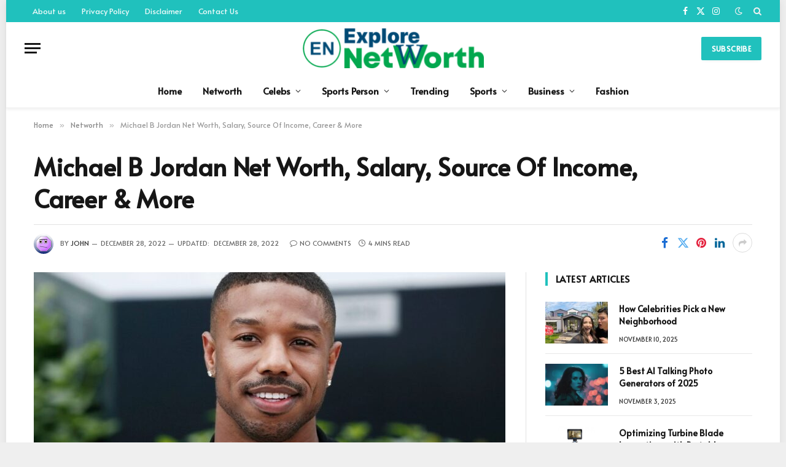

--- FILE ---
content_type: text/html; charset=UTF-8
request_url: https://explorenetworth.com/michael-b-jordan-net-worth/
body_size: 21583
content:

<!DOCTYPE html>
<html lang="en-US" prefix="og: https://ogp.me/ns#" class="s-light site-s-light">

<head>

	<meta charset="UTF-8" />
	<meta name="viewport" content="width=device-width, initial-scale=1" />
		<style>img:is([sizes="auto" i], [sizes^="auto," i]) { contain-intrinsic-size: 3000px 1500px }</style>
	
<!-- Search Engine Optimization by Rank Math - https://rankmath.com/ -->
<title>Michael B Jordan Net Worth, Salary, Source Of Income, Career</title><link rel="preload" as="image" imagesrcset="https://explorenetworth.com/wp-content/uploads/2022/12/Mike-Modano-Net-Worth-35-1024x768.jpg 1024w, https://explorenetworth.com/wp-content/uploads/2022/12/Mike-Modano-Net-Worth-35-768x576.jpg 768w, https://explorenetworth.com/wp-content/uploads/2022/12/Mike-Modano-Net-Worth-35.jpg 1200w" imagesizes="(max-width: 768px) 100vw, 768px" /><link rel="preload" as="font" href="https://explorenetworth.com/wp-content/themes/smart-mag/css/icons/fonts/ts-icons.woff2?v3.1" type="font/woff2" crossorigin="anonymous" />
<meta name="description" content="Michael B Jordan Net Worth, Salary, Source Of Income, Career and Michael is an American actor, director, and producer."/>
<meta name="robots" content="follow, index, max-snippet:-1, max-video-preview:-1, max-image-preview:large"/>
<link rel="canonical" href="https://explorenetworth.com/michael-b-jordan-net-worth/" />
<meta property="og:locale" content="en_US" />
<meta property="og:type" content="article" />
<meta property="og:title" content="Michael B Jordan Net Worth, Salary, Source Of Income, Career" />
<meta property="og:description" content="Michael B Jordan Net Worth, Salary, Source Of Income, Career and Michael is an American actor, director, and producer." />
<meta property="og:url" content="https://explorenetworth.com/michael-b-jordan-net-worth/" />
<meta property="og:site_name" content="Explore Net Worth" />
<meta property="article:tag" content="michael b jordan basketball" />
<meta property="article:tag" content="michael b jordan children" />
<meta property="article:tag" content="michael b jordan family" />
<meta property="article:tag" content="michael b jordan gf" />
<meta property="article:tag" content="michael b jordan net worth" />
<meta property="article:tag" content="michael b jordan nicki minaj" />
<meta property="article:tag" content="michael b jordan wife" />
<meta property="article:section" content="Networth" />
<meta property="og:updated_time" content="2022-12-28T17:34:58+05:30" />
<meta property="og:image" content="https://explorenetworth.com/wp-content/uploads/2022/12/Mike-Modano-Net-Worth-35.jpg" />
<meta property="og:image:secure_url" content="https://explorenetworth.com/wp-content/uploads/2022/12/Mike-Modano-Net-Worth-35.jpg" />
<meta property="og:image:width" content="1200" />
<meta property="og:image:height" content="900" />
<meta property="og:image:alt" content="Michael B Jordan Net Worth, Salary, Source Of Income, Career &amp; More" />
<meta property="og:image:type" content="image/jpeg" />
<meta property="article:published_time" content="2022-12-28T17:03:37+05:30" />
<meta property="article:modified_time" content="2022-12-28T17:34:58+05:30" />
<meta name="twitter:card" content="summary_large_image" />
<meta name="twitter:title" content="Michael B Jordan Net Worth, Salary, Source Of Income, Career" />
<meta name="twitter:description" content="Michael B Jordan Net Worth, Salary, Source Of Income, Career and Michael is an American actor, director, and producer." />
<meta name="twitter:image" content="https://explorenetworth.com/wp-content/uploads/2022/12/Mike-Modano-Net-Worth-35.jpg" />
<meta name="twitter:label1" content="Written by" />
<meta name="twitter:data1" content="John" />
<meta name="twitter:label2" content="Time to read" />
<meta name="twitter:data2" content="3 minutes" />
<script type="application/ld+json" class="rank-math-schema">{"@context":"https://schema.org","@graph":[{"@type":"Organization","@id":"https://explorenetworth.com/#organization","name":"Explore Net Worth","url":"http://explorenetworth.com","email":"explorenetworth@gmail.com","logo":{"@type":"ImageObject","@id":"https://explorenetworth.com/#logo","url":"https://explorenetworth.com/wp-content/uploads/2022/04/cropped-cropped-W-removebg-preview-150x150.png","contentUrl":"https://explorenetworth.com/wp-content/uploads/2022/04/cropped-cropped-W-removebg-preview-150x150.png","caption":"Explore Net Worth","inLanguage":"en-US"}},{"@type":"WebSite","@id":"https://explorenetworth.com/#website","url":"https://explorenetworth.com","name":"Explore Net Worth","publisher":{"@id":"https://explorenetworth.com/#organization"},"inLanguage":"en-US"},{"@type":"ImageObject","@id":"https://explorenetworth.com/wp-content/uploads/2022/12/Mike-Modano-Net-Worth-35.jpg","url":"https://explorenetworth.com/wp-content/uploads/2022/12/Mike-Modano-Net-Worth-35.jpg","width":"1200","height":"900","caption":"Michael B Jordan Net Worth, Salary, Source Of Income, Career &amp; More","inLanguage":"en-US"},{"@type":"WebPage","@id":"https://explorenetworth.com/michael-b-jordan-net-worth/#webpage","url":"https://explorenetworth.com/michael-b-jordan-net-worth/","name":"Michael B Jordan Net Worth, Salary, Source Of Income, Career","datePublished":"2022-12-28T17:03:37+05:30","dateModified":"2022-12-28T17:34:58+05:30","isPartOf":{"@id":"https://explorenetworth.com/#website"},"primaryImageOfPage":{"@id":"https://explorenetworth.com/wp-content/uploads/2022/12/Mike-Modano-Net-Worth-35.jpg"},"inLanguage":"en-US"},{"@type":"Person","@id":"https://explorenetworth.com/author/sunil/","name":"John","url":"https://explorenetworth.com/author/sunil/","image":{"@type":"ImageObject","@id":"https://secure.gravatar.com/avatar/c4a9049f778ed5682197933728d41fb03991e612b7b4922bc127b8e924010d48?s=96&amp;d=wavatar&amp;r=g","url":"https://secure.gravatar.com/avatar/c4a9049f778ed5682197933728d41fb03991e612b7b4922bc127b8e924010d48?s=96&amp;d=wavatar&amp;r=g","caption":"John","inLanguage":"en-US"},"sameAs":["http://explorenetworth.com"],"worksFor":{"@id":"https://explorenetworth.com/#organization"}},{"@type":"BlogPosting","headline":"Michael B Jordan Net Worth, Salary, Source Of Income, Career","keywords":"Michael B Jordan","datePublished":"2022-12-28T17:03:37+05:30","dateModified":"2022-12-28T17:34:58+05:30","articleSection":"Army, Networth","author":{"@id":"https://explorenetworth.com/author/sunil/","name":"John"},"publisher":{"@id":"https://explorenetworth.com/#organization"},"description":"Michael B Jordan Net Worth, Salary, Source Of Income, Career and Michael is an American actor, director, and producer.","name":"Michael B Jordan Net Worth, Salary, Source Of Income, Career","@id":"https://explorenetworth.com/michael-b-jordan-net-worth/#richSnippet","isPartOf":{"@id":"https://explorenetworth.com/michael-b-jordan-net-worth/#webpage"},"image":{"@id":"https://explorenetworth.com/wp-content/uploads/2022/12/Mike-Modano-Net-Worth-35.jpg"},"inLanguage":"en-US","mainEntityOfPage":{"@id":"https://explorenetworth.com/michael-b-jordan-net-worth/#webpage"}}]}</script>
<!-- /Rank Math WordPress SEO plugin -->

<link rel='dns-prefetch' href='//fonts.googleapis.com' />
<link rel="alternate" type="application/rss+xml" title="Explore Net Worth &raquo; Feed" href="https://explorenetworth.com/feed/" />
<link rel="alternate" type="application/rss+xml" title="Explore Net Worth &raquo; Comments Feed" href="https://explorenetworth.com/comments/feed/" />
<link rel="alternate" type="application/rss+xml" title="Explore Net Worth &raquo; Michael B Jordan Net Worth, Salary, Source Of Income, Career &#038; More Comments Feed" href="https://explorenetworth.com/michael-b-jordan-net-worth/feed/" />
<link rel="alternate" type="application/rss+xml" title="Explore Net Worth &raquo; Stories Feed" href="https://explorenetworth.com/web-stories/feed/"><script type="text/javascript">
/* <![CDATA[ */
window._wpemojiSettings = {"baseUrl":"https:\/\/s.w.org\/images\/core\/emoji\/16.0.1\/72x72\/","ext":".png","svgUrl":"https:\/\/s.w.org\/images\/core\/emoji\/16.0.1\/svg\/","svgExt":".svg","source":{"concatemoji":"https:\/\/explorenetworth.com\/wp-includes\/js\/wp-emoji-release.min.js?ver=6.8.3"}};
/*! This file is auto-generated */
!function(s,n){var o,i,e;function c(e){try{var t={supportTests:e,timestamp:(new Date).valueOf()};sessionStorage.setItem(o,JSON.stringify(t))}catch(e){}}function p(e,t,n){e.clearRect(0,0,e.canvas.width,e.canvas.height),e.fillText(t,0,0);var t=new Uint32Array(e.getImageData(0,0,e.canvas.width,e.canvas.height).data),a=(e.clearRect(0,0,e.canvas.width,e.canvas.height),e.fillText(n,0,0),new Uint32Array(e.getImageData(0,0,e.canvas.width,e.canvas.height).data));return t.every(function(e,t){return e===a[t]})}function u(e,t){e.clearRect(0,0,e.canvas.width,e.canvas.height),e.fillText(t,0,0);for(var n=e.getImageData(16,16,1,1),a=0;a<n.data.length;a++)if(0!==n.data[a])return!1;return!0}function f(e,t,n,a){switch(t){case"flag":return n(e,"\ud83c\udff3\ufe0f\u200d\u26a7\ufe0f","\ud83c\udff3\ufe0f\u200b\u26a7\ufe0f")?!1:!n(e,"\ud83c\udde8\ud83c\uddf6","\ud83c\udde8\u200b\ud83c\uddf6")&&!n(e,"\ud83c\udff4\udb40\udc67\udb40\udc62\udb40\udc65\udb40\udc6e\udb40\udc67\udb40\udc7f","\ud83c\udff4\u200b\udb40\udc67\u200b\udb40\udc62\u200b\udb40\udc65\u200b\udb40\udc6e\u200b\udb40\udc67\u200b\udb40\udc7f");case"emoji":return!a(e,"\ud83e\udedf")}return!1}function g(e,t,n,a){var r="undefined"!=typeof WorkerGlobalScope&&self instanceof WorkerGlobalScope?new OffscreenCanvas(300,150):s.createElement("canvas"),o=r.getContext("2d",{willReadFrequently:!0}),i=(o.textBaseline="top",o.font="600 32px Arial",{});return e.forEach(function(e){i[e]=t(o,e,n,a)}),i}function t(e){var t=s.createElement("script");t.src=e,t.defer=!0,s.head.appendChild(t)}"undefined"!=typeof Promise&&(o="wpEmojiSettingsSupports",i=["flag","emoji"],n.supports={everything:!0,everythingExceptFlag:!0},e=new Promise(function(e){s.addEventListener("DOMContentLoaded",e,{once:!0})}),new Promise(function(t){var n=function(){try{var e=JSON.parse(sessionStorage.getItem(o));if("object"==typeof e&&"number"==typeof e.timestamp&&(new Date).valueOf()<e.timestamp+604800&&"object"==typeof e.supportTests)return e.supportTests}catch(e){}return null}();if(!n){if("undefined"!=typeof Worker&&"undefined"!=typeof OffscreenCanvas&&"undefined"!=typeof URL&&URL.createObjectURL&&"undefined"!=typeof Blob)try{var e="postMessage("+g.toString()+"("+[JSON.stringify(i),f.toString(),p.toString(),u.toString()].join(",")+"));",a=new Blob([e],{type:"text/javascript"}),r=new Worker(URL.createObjectURL(a),{name:"wpTestEmojiSupports"});return void(r.onmessage=function(e){c(n=e.data),r.terminate(),t(n)})}catch(e){}c(n=g(i,f,p,u))}t(n)}).then(function(e){for(var t in e)n.supports[t]=e[t],n.supports.everything=n.supports.everything&&n.supports[t],"flag"!==t&&(n.supports.everythingExceptFlag=n.supports.everythingExceptFlag&&n.supports[t]);n.supports.everythingExceptFlag=n.supports.everythingExceptFlag&&!n.supports.flag,n.DOMReady=!1,n.readyCallback=function(){n.DOMReady=!0}}).then(function(){return e}).then(function(){var e;n.supports.everything||(n.readyCallback(),(e=n.source||{}).concatemoji?t(e.concatemoji):e.wpemoji&&e.twemoji&&(t(e.twemoji),t(e.wpemoji)))}))}((window,document),window._wpemojiSettings);
/* ]]> */
</script>
<style id='wp-emoji-styles-inline-css' type='text/css'>

	img.wp-smiley, img.emoji {
		display: inline !important;
		border: none !important;
		box-shadow: none !important;
		height: 1em !important;
		width: 1em !important;
		margin: 0 0.07em !important;
		vertical-align: -0.1em !important;
		background: none !important;
		padding: 0 !important;
	}
</style>
<link rel='stylesheet' id='wp-block-library-css' href='https://explorenetworth.com/wp-includes/css/dist/block-library/style.min.css?ver=6.8.3' type='text/css' media='all' />
<style id='classic-theme-styles-inline-css' type='text/css'>
/*! This file is auto-generated */
.wp-block-button__link{color:#fff;background-color:#32373c;border-radius:9999px;box-shadow:none;text-decoration:none;padding:calc(.667em + 2px) calc(1.333em + 2px);font-size:1.125em}.wp-block-file__button{background:#32373c;color:#fff;text-decoration:none}
</style>
<style id='global-styles-inline-css' type='text/css'>
:root{--wp--preset--aspect-ratio--square: 1;--wp--preset--aspect-ratio--4-3: 4/3;--wp--preset--aspect-ratio--3-4: 3/4;--wp--preset--aspect-ratio--3-2: 3/2;--wp--preset--aspect-ratio--2-3: 2/3;--wp--preset--aspect-ratio--16-9: 16/9;--wp--preset--aspect-ratio--9-16: 9/16;--wp--preset--color--black: #000000;--wp--preset--color--cyan-bluish-gray: #abb8c3;--wp--preset--color--white: #ffffff;--wp--preset--color--pale-pink: #f78da7;--wp--preset--color--vivid-red: #cf2e2e;--wp--preset--color--luminous-vivid-orange: #ff6900;--wp--preset--color--luminous-vivid-amber: #fcb900;--wp--preset--color--light-green-cyan: #7bdcb5;--wp--preset--color--vivid-green-cyan: #00d084;--wp--preset--color--pale-cyan-blue: #8ed1fc;--wp--preset--color--vivid-cyan-blue: #0693e3;--wp--preset--color--vivid-purple: #9b51e0;--wp--preset--gradient--vivid-cyan-blue-to-vivid-purple: linear-gradient(135deg,rgba(6,147,227,1) 0%,rgb(155,81,224) 100%);--wp--preset--gradient--light-green-cyan-to-vivid-green-cyan: linear-gradient(135deg,rgb(122,220,180) 0%,rgb(0,208,130) 100%);--wp--preset--gradient--luminous-vivid-amber-to-luminous-vivid-orange: linear-gradient(135deg,rgba(252,185,0,1) 0%,rgba(255,105,0,1) 100%);--wp--preset--gradient--luminous-vivid-orange-to-vivid-red: linear-gradient(135deg,rgba(255,105,0,1) 0%,rgb(207,46,46) 100%);--wp--preset--gradient--very-light-gray-to-cyan-bluish-gray: linear-gradient(135deg,rgb(238,238,238) 0%,rgb(169,184,195) 100%);--wp--preset--gradient--cool-to-warm-spectrum: linear-gradient(135deg,rgb(74,234,220) 0%,rgb(151,120,209) 20%,rgb(207,42,186) 40%,rgb(238,44,130) 60%,rgb(251,105,98) 80%,rgb(254,248,76) 100%);--wp--preset--gradient--blush-light-purple: linear-gradient(135deg,rgb(255,206,236) 0%,rgb(152,150,240) 100%);--wp--preset--gradient--blush-bordeaux: linear-gradient(135deg,rgb(254,205,165) 0%,rgb(254,45,45) 50%,rgb(107,0,62) 100%);--wp--preset--gradient--luminous-dusk: linear-gradient(135deg,rgb(255,203,112) 0%,rgb(199,81,192) 50%,rgb(65,88,208) 100%);--wp--preset--gradient--pale-ocean: linear-gradient(135deg,rgb(255,245,203) 0%,rgb(182,227,212) 50%,rgb(51,167,181) 100%);--wp--preset--gradient--electric-grass: linear-gradient(135deg,rgb(202,248,128) 0%,rgb(113,206,126) 100%);--wp--preset--gradient--midnight: linear-gradient(135deg,rgb(2,3,129) 0%,rgb(40,116,252) 100%);--wp--preset--font-size--small: 13px;--wp--preset--font-size--medium: 20px;--wp--preset--font-size--large: 36px;--wp--preset--font-size--x-large: 42px;--wp--preset--spacing--20: 0.44rem;--wp--preset--spacing--30: 0.67rem;--wp--preset--spacing--40: 1rem;--wp--preset--spacing--50: 1.5rem;--wp--preset--spacing--60: 2.25rem;--wp--preset--spacing--70: 3.38rem;--wp--preset--spacing--80: 5.06rem;--wp--preset--shadow--natural: 6px 6px 9px rgba(0, 0, 0, 0.2);--wp--preset--shadow--deep: 12px 12px 50px rgba(0, 0, 0, 0.4);--wp--preset--shadow--sharp: 6px 6px 0px rgba(0, 0, 0, 0.2);--wp--preset--shadow--outlined: 6px 6px 0px -3px rgba(255, 255, 255, 1), 6px 6px rgba(0, 0, 0, 1);--wp--preset--shadow--crisp: 6px 6px 0px rgba(0, 0, 0, 1);}:where(.is-layout-flex){gap: 0.5em;}:where(.is-layout-grid){gap: 0.5em;}body .is-layout-flex{display: flex;}.is-layout-flex{flex-wrap: wrap;align-items: center;}.is-layout-flex > :is(*, div){margin: 0;}body .is-layout-grid{display: grid;}.is-layout-grid > :is(*, div){margin: 0;}:where(.wp-block-columns.is-layout-flex){gap: 2em;}:where(.wp-block-columns.is-layout-grid){gap: 2em;}:where(.wp-block-post-template.is-layout-flex){gap: 1.25em;}:where(.wp-block-post-template.is-layout-grid){gap: 1.25em;}.has-black-color{color: var(--wp--preset--color--black) !important;}.has-cyan-bluish-gray-color{color: var(--wp--preset--color--cyan-bluish-gray) !important;}.has-white-color{color: var(--wp--preset--color--white) !important;}.has-pale-pink-color{color: var(--wp--preset--color--pale-pink) !important;}.has-vivid-red-color{color: var(--wp--preset--color--vivid-red) !important;}.has-luminous-vivid-orange-color{color: var(--wp--preset--color--luminous-vivid-orange) !important;}.has-luminous-vivid-amber-color{color: var(--wp--preset--color--luminous-vivid-amber) !important;}.has-light-green-cyan-color{color: var(--wp--preset--color--light-green-cyan) !important;}.has-vivid-green-cyan-color{color: var(--wp--preset--color--vivid-green-cyan) !important;}.has-pale-cyan-blue-color{color: var(--wp--preset--color--pale-cyan-blue) !important;}.has-vivid-cyan-blue-color{color: var(--wp--preset--color--vivid-cyan-blue) !important;}.has-vivid-purple-color{color: var(--wp--preset--color--vivid-purple) !important;}.has-black-background-color{background-color: var(--wp--preset--color--black) !important;}.has-cyan-bluish-gray-background-color{background-color: var(--wp--preset--color--cyan-bluish-gray) !important;}.has-white-background-color{background-color: var(--wp--preset--color--white) !important;}.has-pale-pink-background-color{background-color: var(--wp--preset--color--pale-pink) !important;}.has-vivid-red-background-color{background-color: var(--wp--preset--color--vivid-red) !important;}.has-luminous-vivid-orange-background-color{background-color: var(--wp--preset--color--luminous-vivid-orange) !important;}.has-luminous-vivid-amber-background-color{background-color: var(--wp--preset--color--luminous-vivid-amber) !important;}.has-light-green-cyan-background-color{background-color: var(--wp--preset--color--light-green-cyan) !important;}.has-vivid-green-cyan-background-color{background-color: var(--wp--preset--color--vivid-green-cyan) !important;}.has-pale-cyan-blue-background-color{background-color: var(--wp--preset--color--pale-cyan-blue) !important;}.has-vivid-cyan-blue-background-color{background-color: var(--wp--preset--color--vivid-cyan-blue) !important;}.has-vivid-purple-background-color{background-color: var(--wp--preset--color--vivid-purple) !important;}.has-black-border-color{border-color: var(--wp--preset--color--black) !important;}.has-cyan-bluish-gray-border-color{border-color: var(--wp--preset--color--cyan-bluish-gray) !important;}.has-white-border-color{border-color: var(--wp--preset--color--white) !important;}.has-pale-pink-border-color{border-color: var(--wp--preset--color--pale-pink) !important;}.has-vivid-red-border-color{border-color: var(--wp--preset--color--vivid-red) !important;}.has-luminous-vivid-orange-border-color{border-color: var(--wp--preset--color--luminous-vivid-orange) !important;}.has-luminous-vivid-amber-border-color{border-color: var(--wp--preset--color--luminous-vivid-amber) !important;}.has-light-green-cyan-border-color{border-color: var(--wp--preset--color--light-green-cyan) !important;}.has-vivid-green-cyan-border-color{border-color: var(--wp--preset--color--vivid-green-cyan) !important;}.has-pale-cyan-blue-border-color{border-color: var(--wp--preset--color--pale-cyan-blue) !important;}.has-vivid-cyan-blue-border-color{border-color: var(--wp--preset--color--vivid-cyan-blue) !important;}.has-vivid-purple-border-color{border-color: var(--wp--preset--color--vivid-purple) !important;}.has-vivid-cyan-blue-to-vivid-purple-gradient-background{background: var(--wp--preset--gradient--vivid-cyan-blue-to-vivid-purple) !important;}.has-light-green-cyan-to-vivid-green-cyan-gradient-background{background: var(--wp--preset--gradient--light-green-cyan-to-vivid-green-cyan) !important;}.has-luminous-vivid-amber-to-luminous-vivid-orange-gradient-background{background: var(--wp--preset--gradient--luminous-vivid-amber-to-luminous-vivid-orange) !important;}.has-luminous-vivid-orange-to-vivid-red-gradient-background{background: var(--wp--preset--gradient--luminous-vivid-orange-to-vivid-red) !important;}.has-very-light-gray-to-cyan-bluish-gray-gradient-background{background: var(--wp--preset--gradient--very-light-gray-to-cyan-bluish-gray) !important;}.has-cool-to-warm-spectrum-gradient-background{background: var(--wp--preset--gradient--cool-to-warm-spectrum) !important;}.has-blush-light-purple-gradient-background{background: var(--wp--preset--gradient--blush-light-purple) !important;}.has-blush-bordeaux-gradient-background{background: var(--wp--preset--gradient--blush-bordeaux) !important;}.has-luminous-dusk-gradient-background{background: var(--wp--preset--gradient--luminous-dusk) !important;}.has-pale-ocean-gradient-background{background: var(--wp--preset--gradient--pale-ocean) !important;}.has-electric-grass-gradient-background{background: var(--wp--preset--gradient--electric-grass) !important;}.has-midnight-gradient-background{background: var(--wp--preset--gradient--midnight) !important;}.has-small-font-size{font-size: var(--wp--preset--font-size--small) !important;}.has-medium-font-size{font-size: var(--wp--preset--font-size--medium) !important;}.has-large-font-size{font-size: var(--wp--preset--font-size--large) !important;}.has-x-large-font-size{font-size: var(--wp--preset--font-size--x-large) !important;}
:where(.wp-block-post-template.is-layout-flex){gap: 1.25em;}:where(.wp-block-post-template.is-layout-grid){gap: 1.25em;}
:where(.wp-block-columns.is-layout-flex){gap: 2em;}:where(.wp-block-columns.is-layout-grid){gap: 2em;}
:root :where(.wp-block-pullquote){font-size: 1.5em;line-height: 1.6;}
</style>
<link rel='stylesheet' id='ez-toc-css' href='https://explorenetworth.com/wp-content/plugins/easy-table-of-contents/assets/css/screen.min.css?ver=2.0.73' type='text/css' media='all' />
<style id='ez-toc-inline-css' type='text/css'>
div#ez-toc-container .ez-toc-title {font-size: 120%;}div#ez-toc-container .ez-toc-title {font-weight: 500;}div#ez-toc-container ul li {font-size: 95%;}div#ez-toc-container ul li {font-weight: 500;}div#ez-toc-container nav ul ul li {font-size: 90%;}
.ez-toc-container-direction {direction: ltr;}.ez-toc-counter ul{counter-reset: item ;}.ez-toc-counter nav ul li a::before {content: counters(item, '.', decimal) '. ';display: inline-block;counter-increment: item;flex-grow: 0;flex-shrink: 0;margin-right: .2em; float: left; }.ez-toc-widget-direction {direction: ltr;}.ez-toc-widget-container ul{counter-reset: item ;}.ez-toc-widget-container nav ul li a::before {content: counters(item, '.', decimal) '. ';display: inline-block;counter-increment: item;flex-grow: 0;flex-shrink: 0;margin-right: .2em; float: left; }
</style>
<link rel='stylesheet' id='smartmag-core-css' href='https://explorenetworth.com/wp-content/themes/smart-mag/style.css?ver=10.2.1' type='text/css' media='all' />
<style id='smartmag-core-inline-css' type='text/css'>
:root { --c-main: #20c1bd;
--c-main-rgb: 32,193,189;
--text-font: "Alata", system-ui, -apple-system, "Segoe UI", Arial, sans-serif;
--body-font: "Alata", system-ui, -apple-system, "Segoe UI", Arial, sans-serif;
--ui-font: "Alata", system-ui, -apple-system, "Segoe UI", Arial, sans-serif;
--title-font: "Alata", system-ui, -apple-system, "Segoe UI", Arial, sans-serif;
--h-font: "Alata", system-ui, -apple-system, "Segoe UI", Arial, sans-serif;
--title-font: "Alata", system-ui, -apple-system, "Segoe UI", Arial, sans-serif;
--h-font: "Alata", system-ui, -apple-system, "Segoe UI", Arial, sans-serif;
--title-font: "Alata", system-ui, -apple-system, "Segoe UI", Arial, sans-serif;
--title-size-xs: 14px;
--title-size-s: 14px;
--title-size-n: 16px;
--title-size-m: 17px;
--title-size-l: 19px;
--title-size-xl: 21px;
--main-width: 1170px;
--wrap-padding: 36px;
--c-post-meta: #2b2b2b;
--excerpt-mt: 10px;
--c-excerpts: #2b2b2b;
--excerpt-size: 13px; }
.smart-head-main { --c-shadow: rgba(0,0,0,0.05); }
.smart-head-main .smart-head-top { --head-h: 36px; background-color: var(--c-main); }
.smart-head-main .smart-head-mid { --head-h: 85px; }
.smart-head-main .smart-head-bot { border-top-width: 0px; }
.mega-menu .post-title a:hover { color: var(--c-nav-drop-hov); }
.s-light .navigation { --c-nav-blip: #353535; }
.s-dark .navigation-small { --c-nav: rgba(255,255,255,0.92); --c-nav-hov: #fff; }
.smart-head-main .spc-social { --c-spc-social: #fff; --c-spc-social-hov: #f2f2f2; }
.smart-head-main .search-icon:hover { color: #f2f2f2; }
.smart-head-main .scheme-switcher a:hover { color: #f2f2f2; }
.post-meta .meta-item, .post-meta .text-in { font-size: 10px; font-weight: 500; text-transform: uppercase; }
.post-meta .post-cat > a { font-weight: bold; }
.s-light .block-wrap.s-dark { --c-post-meta: var(--c-contrast-450); }
.post-meta .post-author > a { color: #2b2b2b; }
.s-dark .post-meta .post-author > a { color: #ffffff; }
.post-meta .post-cat > a { color: #2b2b2b; }
.s-dark .post-meta .post-cat > a { color: #ffffff; }
.l-post .excerpt { font-family: "Open Sans", system-ui, -apple-system, "Segoe UI", Arial, sans-serif; }
.l-post .excerpt { font-weight: 500; }
.block-head-i .heading { font-size: 15px; font-weight: 800; }
.loop-small .media:not(i) { max-width: 102px; }
.post-meta-single .meta-item, .post-meta-single .text-in { font-size: 11px; font-weight: normal; }
.entry-content { font-size: 16px; }
.post-share-b:not(.is-not-global) { --service-width: 110px; --service-min-width: initial; }
.post-share-b:not(.is-not-global) .service i { font-size: 16px; }
.post-share-b:not(.is-not-global) .service .label { font-size: 12px; }
.site-s-light .s-head-modern .sub-title { color: #5e5e5e; }
@media (min-width: 768px) and (max-width: 940px) { .ts-contain, .main { padding-left: 35px; padding-right: 35px; } }
@media (max-width: 767px) { .ts-contain, .main { padding-left: 25px; padding-right: 25px; } }
@media (min-width: 940px) and (max-width: 1300px) { :root { --wrap-padding: min(36px, 5vw); } }


</style>
<link rel='stylesheet' id='smartmag-magnific-popup-css' href='https://explorenetworth.com/wp-content/themes/smart-mag/css/lightbox.css?ver=10.2.1' type='text/css' media='all' />
<link rel='stylesheet' id='smartmag-icons-css' href='https://explorenetworth.com/wp-content/themes/smart-mag/css/icons/icons.css?ver=10.2.1' type='text/css' media='all' />
<link rel='stylesheet' id='smartmag-gfonts-custom-css' href='https://fonts.googleapis.com/css?display=swap&family=Alata%3A400%2C500%2C600%2C700%7COpen+Sans%3A500' type='text/css' media='all' />
<script type="text/javascript" id="smartmag-lazy-inline-js-after">
/* <![CDATA[ */
/**
 * @copyright ThemeSphere
 * @preserve
 */
var BunyadLazy={};BunyadLazy.load=function(){function a(e,n){var t={};e.dataset.bgset&&e.dataset.sizes?(t.sizes=e.dataset.sizes,t.srcset=e.dataset.bgset):t.src=e.dataset.bgsrc,function(t){var a=t.dataset.ratio;if(0<a){const e=t.parentElement;if(e.classList.contains("media-ratio")){const n=e.style;n.getPropertyValue("--a-ratio")||(n.paddingBottom=100/a+"%")}}}(e);var a,o=document.createElement("img");for(a in o.onload=function(){var t="url('"+(o.currentSrc||o.src)+"')",a=e.style;a.backgroundImage!==t&&requestAnimationFrame(()=>{a.backgroundImage=t,n&&n()}),o.onload=null,o.onerror=null,o=null},o.onerror=o.onload,t)o.setAttribute(a,t[a]);o&&o.complete&&0<o.naturalWidth&&o.onload&&o.onload()}function e(t){t.dataset.loaded||a(t,()=>{document.dispatchEvent(new Event("lazyloaded")),t.dataset.loaded=1})}function n(t){"complete"===document.readyState?t():window.addEventListener("load",t)}return{initEarly:function(){var t,a=()=>{document.querySelectorAll(".img.bg-cover:not(.lazyload)").forEach(e)};"complete"!==document.readyState?(t=setInterval(a,150),n(()=>{a(),clearInterval(t)})):a()},callOnLoad:n,initBgImages:function(t){t&&n(()=>{document.querySelectorAll(".img.bg-cover").forEach(e)})},bgLoad:a}}(),BunyadLazy.load.initEarly();
/* ]]> */
</script>
<script type="text/javascript" src="https://explorenetworth.com/wp-includes/js/jquery/jquery.min.js?ver=3.7.1" id="jquery-core-js"></script>
<script type="text/javascript" src="https://explorenetworth.com/wp-includes/js/jquery/jquery-migrate.min.js?ver=3.4.1" id="jquery-migrate-js"></script>
<link rel="https://api.w.org/" href="https://explorenetworth.com/wp-json/" /><link rel="alternate" title="JSON" type="application/json" href="https://explorenetworth.com/wp-json/wp/v2/posts/33143" /><link rel="EditURI" type="application/rsd+xml" title="RSD" href="https://explorenetworth.com/xmlrpc.php?rsd" />
<meta name="generator" content="WordPress 6.8.3" />
<link rel='shortlink' href='https://explorenetworth.com/?p=33143' />
<link rel="alternate" title="oEmbed (JSON)" type="application/json+oembed" href="https://explorenetworth.com/wp-json/oembed/1.0/embed?url=https%3A%2F%2Fexplorenetworth.com%2Fmichael-b-jordan-net-worth%2F" />
<link rel="alternate" title="oEmbed (XML)" type="text/xml+oembed" href="https://explorenetworth.com/wp-json/oembed/1.0/embed?url=https%3A%2F%2Fexplorenetworth.com%2Fmichael-b-jordan-net-worth%2F&#038;format=xml" />

		<script>
		var BunyadSchemeKey = 'bunyad-scheme';
		(() => {
			const d = document.documentElement;
			const c = d.classList;
			var scheme = localStorage.getItem(BunyadSchemeKey);
			
			if (scheme) {
				d.dataset.origClass = c;
				scheme === 'dark' ? c.remove('s-light', 'site-s-light') : c.remove('s-dark', 'site-s-dark');
				c.add('site-s-' + scheme, 's-' + scheme);
			}
		})();
		</script>
		<meta name="generator" content="Elementor 3.28.1; features: additional_custom_breakpoints, e_local_google_fonts; settings: css_print_method-external, google_font-enabled, font_display-auto">
			<style>
				.e-con.e-parent:nth-of-type(n+4):not(.e-lazyloaded):not(.e-no-lazyload),
				.e-con.e-parent:nth-of-type(n+4):not(.e-lazyloaded):not(.e-no-lazyload) * {
					background-image: none !important;
				}
				@media screen and (max-height: 1024px) {
					.e-con.e-parent:nth-of-type(n+3):not(.e-lazyloaded):not(.e-no-lazyload),
					.e-con.e-parent:nth-of-type(n+3):not(.e-lazyloaded):not(.e-no-lazyload) * {
						background-image: none !important;
					}
				}
				@media screen and (max-height: 640px) {
					.e-con.e-parent:nth-of-type(n+2):not(.e-lazyloaded):not(.e-no-lazyload),
					.e-con.e-parent:nth-of-type(n+2):not(.e-lazyloaded):not(.e-no-lazyload) * {
						background-image: none !important;
					}
				}
			</style>
			<noscript><style>.lazyload[data-src]{display:none !important;}</style></noscript><style>.lazyload{background-image:none !important;}.lazyload:before{background-image:none !important;}</style><link rel="icon" href="https://explorenetworth.com/wp-content/uploads/2021/09/cropped-explore-1-32x32.png" sizes="32x32" />
<link rel="icon" href="https://explorenetworth.com/wp-content/uploads/2021/09/cropped-explore-1-192x192.png" sizes="192x192" />
<link rel="apple-touch-icon" href="https://explorenetworth.com/wp-content/uploads/2021/09/cropped-explore-1-180x180.png" />
<meta name="msapplication-TileImage" content="https://explorenetworth.com/wp-content/uploads/2021/09/cropped-explore-1-270x270.png" />


</head>

<body class="wp-singular post-template-default single single-post postid-33143 single-format-standard wp-custom-logo wp-theme-smart-mag right-sidebar post-layout-large-b post-cat-4771 has-lb has-lb-sm ts-img-hov-fade has-sb-sep layout-boxed elementor-default elementor-kit-52322">


	<div class="ts-bg-cover"></div>

<div class="main-wrap">

	
<div class="off-canvas-backdrop"></div>
<div class="mobile-menu-container off-canvas" id="off-canvas">

	<div class="off-canvas-head">
		<a href="#" class="close">
			<span class="visuallyhidden">Close Menu</span>
			<i class="tsi tsi-times"></i>
		</a>

		<div class="ts-logo">
			<img class="logo-mobile logo-image lazyload" src="[data-uri]" width="150" height="33" alt="Explore Net Worth" data-src="https://explorenetworth.com/wp-content/uploads/2024/05/cropped-cropped-W-removebg-preview-300x66-1.png" decoding="async" data-eio-rwidth="300" data-eio-rheight="66" /><noscript><img class="logo-mobile logo-image" src="https://explorenetworth.com/wp-content/uploads/2024/05/cropped-cropped-W-removebg-preview-300x66-1.png" width="150" height="33" alt="Explore Net Worth" data-eio="l" /></noscript>		</div>
	</div>

	<div class="off-canvas-content">

					<ul class="mobile-menu"></ul>
		
		
		
		<div class="spc-social-block spc-social spc-social-b smart-head-social">
		
			
				<a href="#" class="link service s-facebook" target="_blank" rel="nofollow noopener">
					<i class="icon tsi tsi-facebook"></i>					<span class="visuallyhidden">Facebook</span>
				</a>
									
			
				<a href="#" class="link service s-twitter" target="_blank" rel="nofollow noopener">
					<i class="icon tsi tsi-twitter"></i>					<span class="visuallyhidden">X (Twitter)</span>
				</a>
									
			
				<a href="#" class="link service s-instagram" target="_blank" rel="nofollow noopener">
					<i class="icon tsi tsi-instagram"></i>					<span class="visuallyhidden">Instagram</span>
				</a>
									
			
		</div>

		
	</div>

</div>
<div class="smart-head smart-head-a smart-head-main" id="smart-head" data-sticky="auto" data-sticky-type="smart" data-sticky-full>
	
	<div class="smart-head-row smart-head-top s-dark smart-head-row-full">

		<div class="inner full">

							
				<div class="items items-left ">
					<div class="nav-wrap">
		<nav class="navigation navigation-small nav-hov-a">
			<ul id="menu-last-menu" class="menu"><li id="menu-item-1209" class="menu-item menu-item-type-post_type menu-item-object-page menu-item-1209"><a href="https://explorenetworth.com/about-us/">About us</a></li>
<li id="menu-item-1217" class="menu-item menu-item-type-post_type menu-item-object-page menu-item-1217"><a href="https://explorenetworth.com/privacy-policy-2/">Privacy Policy</a></li>
<li id="menu-item-1218" class="menu-item menu-item-type-post_type menu-item-object-page menu-item-1218"><a href="https://explorenetworth.com/disclaimer/">Disclaimer</a></li>
<li id="menu-item-1219" class="menu-item menu-item-type-post_type menu-item-object-page menu-item-1219"><a href="https://explorenetworth.com/contact-us/">Contact Us</a></li>
</ul>		</nav>
	</div>
				</div>

							
				<div class="items items-center empty">
								</div>

							
				<div class="items items-right ">
				
		<div class="spc-social-block spc-social spc-social-a smart-head-social">
		
			
				<a href="#" class="link service s-facebook" target="_blank" rel="nofollow noopener">
					<i class="icon tsi tsi-facebook"></i>					<span class="visuallyhidden">Facebook</span>
				</a>
									
			
				<a href="#" class="link service s-twitter" target="_blank" rel="nofollow noopener">
					<i class="icon tsi tsi-twitter"></i>					<span class="visuallyhidden">X (Twitter)</span>
				</a>
									
			
				<a href="#" class="link service s-instagram" target="_blank" rel="nofollow noopener">
					<i class="icon tsi tsi-instagram"></i>					<span class="visuallyhidden">Instagram</span>
				</a>
									
			
		</div>

		
<div class="scheme-switcher has-icon-only">
	<a href="#" class="toggle is-icon toggle-dark" title="Switch to Dark Design - easier on eyes.">
		<i class="icon tsi tsi-moon"></i>
	</a>
	<a href="#" class="toggle is-icon toggle-light" title="Switch to Light Design.">
		<i class="icon tsi tsi-bright"></i>
	</a>
</div>

	<a href="#" class="search-icon has-icon-only is-icon" title="Search">
		<i class="tsi tsi-search"></i>
	</a>

				</div>

						
		</div>
	</div>

	
	<div class="smart-head-row smart-head-mid smart-head-row-3 is-light smart-head-row-full">

		<div class="inner full">

							
				<div class="items items-left ">
				
<button class="offcanvas-toggle has-icon" type="button" aria-label="Menu">
	<span class="hamburger-icon hamburger-icon-a">
		<span class="inner"></span>
	</span>
</button>				</div>

							
				<div class="items items-center ">
					<a href="https://explorenetworth.com/" title="Explore Net Worth" rel="home" class="logo-link ts-logo logo-is-image">
		<span>
			
				
					<img src="[data-uri]" class="logo-image lazyload" alt="Explore Net Worth" width="300" height="66" data-src="https://explorenetworth.com/wp-content/uploads/2024/05/cropped-cropped-W-removebg-preview-300x66-1.png" decoding="async" data-eio-rwidth="300" data-eio-rheight="66" /><noscript><img src="https://explorenetworth.com/wp-content/uploads/2024/05/cropped-cropped-W-removebg-preview-300x66-1.png" class="logo-image" alt="Explore Net Worth" width="300" height="66" data-eio="l" /></noscript>
									 
					</span>
	</a>				</div>

							
				<div class="items items-right ">
				
	<a href="#" class="ts-button ts-button-a ts-button1">
		Subscribe	</a>
				</div>

						
		</div>
	</div>

	
	<div class="smart-head-row smart-head-bot smart-head-row-3 is-light has-center-nav smart-head-row-full">

		<div class="inner full">

							
				<div class="items items-left empty">
								</div>

							
				<div class="items items-center ">
					<div class="nav-wrap">
		<nav class="navigation navigation-main nav-hov-a">
			<ul id="menu-first-menu" class="menu"><li id="menu-item-44829" class="menu-item menu-item-type-custom menu-item-object-custom menu-item-home menu-item-44829"><a href="https://explorenetworth.com/">Home</a></li>
<li id="menu-item-38840" class="menu-item menu-item-type-taxonomy menu-item-object-category current-post-ancestor current-menu-parent current-post-parent menu-cat-4771 menu-item-38840"><a href="https://explorenetworth.com/category/networth/">Networth</a></li>
<li id="menu-item-651" class="menu-item menu-item-type-taxonomy menu-item-object-category menu-item-has-children menu-cat-5 menu-item-651"><a target="_blank" href="https://explorenetworth.com/category/celebrities/">Celebs</a>
<ul class="sub-menu">
	<li id="menu-item-654" class="menu-item menu-item-type-taxonomy menu-item-object-category menu-cat-6 menu-item-654"><a href="https://explorenetworth.com/category/celebrities/actor/">Actor</a></li>
	<li id="menu-item-655" class="menu-item menu-item-type-taxonomy menu-item-object-category menu-cat-7 menu-item-655"><a href="https://explorenetworth.com/category/celebrities/actress/">Actress</a></li>
	<li id="menu-item-652" class="menu-item menu-item-type-taxonomy menu-item-object-category menu-cat-36 menu-item-652"><a href="https://explorenetworth.com/category/model/">Model</a></li>
	<li id="menu-item-656" class="menu-item menu-item-type-taxonomy menu-item-object-category menu-cat-10 menu-item-656"><a href="https://explorenetworth.com/category/celebrities/singers/">Singers</a></li>
	<li id="menu-item-653" class="menu-item menu-item-type-taxonomy menu-item-object-category menu-cat-9 menu-item-653"><a href="https://explorenetworth.com/category/celebrities/rappers/">Rappers</a></li>
</ul>
</li>
<li id="menu-item-662" class="menu-item menu-item-type-taxonomy menu-item-object-category menu-item-has-children menu-cat-18 menu-item-662"><a target="_blank" href="https://explorenetworth.com/category/sports/">Sports Person</a>
<ul class="sub-menu">
	<li id="menu-item-663" class="menu-item menu-item-type-taxonomy menu-item-object-category menu-cat-19 menu-item-663"><a href="https://explorenetworth.com/category/sports/cricket/">Cricket</a></li>
	<li id="menu-item-664" class="menu-item menu-item-type-taxonomy menu-item-object-category menu-cat-20 menu-item-664"><a href="https://explorenetworth.com/category/sports/football/">Football</a></li>
	<li id="menu-item-665" class="menu-item menu-item-type-taxonomy menu-item-object-category menu-cat-21 menu-item-665"><a href="https://explorenetworth.com/category/sports/baseball/">Baseball</a></li>
	<li id="menu-item-666" class="menu-item menu-item-type-taxonomy menu-item-object-category menu-cat-22 menu-item-666"><a href="https://explorenetworth.com/category/sports/hocky/">Hocky</a></li>
	<li id="menu-item-667" class="menu-item menu-item-type-taxonomy menu-item-object-category menu-cat-23 menu-item-667"><a href="https://explorenetworth.com/category/sports/volleyball/">Volleyball</a></li>
	<li id="menu-item-668" class="menu-item menu-item-type-taxonomy menu-item-object-category menu-cat-24 menu-item-668"><a href="https://explorenetworth.com/category/sports/mma/">MMA</a></li>
	<li id="menu-item-669" class="menu-item menu-item-type-taxonomy menu-item-object-category menu-cat-25 menu-item-669"><a href="https://explorenetworth.com/category/sports/tennis/">Tennis</a></li>
	<li id="menu-item-670" class="menu-item menu-item-type-taxonomy menu-item-object-category menu-cat-26 menu-item-670"><a href="https://explorenetworth.com/category/sports/wrestler/">Wrestler</a></li>
	<li id="menu-item-671" class="menu-item menu-item-type-taxonomy menu-item-object-category menu-cat-27 menu-item-671"><a href="https://explorenetworth.com/category/sports/mlb-player/">MLB Player</a></li>
	<li id="menu-item-672" class="menu-item menu-item-type-taxonomy menu-item-object-category menu-cat-29 menu-item-672"><a href="https://explorenetworth.com/category/sports/skateboarders/">Skateboarders</a></li>
	<li id="menu-item-673" class="menu-item menu-item-type-taxonomy menu-item-object-category menu-cat-30 menu-item-673"><a href="https://explorenetworth.com/category/sports/boxer/">Boxer</a></li>
</ul>
</li>
<li id="menu-item-675" class="menu-item menu-item-type-taxonomy menu-item-object-category menu-cat-32 menu-item-675"><a href="https://explorenetworth.com/category/trending/">Trending</a></li>
<li id="menu-item-52377" class="menu-item menu-item-type-taxonomy menu-item-object-category menu-item-has-children menu-cat-18 menu-item-52377"><a href="https://explorenetworth.com/category/sports/">Sports</a>
<ul class="sub-menu">
	<li id="menu-item-52378" class="menu-item menu-item-type-taxonomy menu-item-object-category menu-cat-29 menu-item-52378"><a href="https://explorenetworth.com/category/sports/skateboarders/">Skateboarders</a></li>
	<li id="menu-item-52379" class="menu-item menu-item-type-taxonomy menu-item-object-category menu-cat-6091 menu-item-52379"><a href="https://explorenetworth.com/category/sports/skier/">Skier</a></li>
	<li id="menu-item-52380" class="menu-item menu-item-type-taxonomy menu-item-object-category menu-cat-14791 menu-item-52380"><a href="https://explorenetworth.com/category/sports/soccer/">Soccer</a></li>
	<li id="menu-item-52381" class="menu-item menu-item-type-taxonomy menu-item-object-category menu-cat-14223 menu-item-52381"><a href="https://explorenetworth.com/category/sports/swimmer/">Swimmer</a></li>
	<li id="menu-item-52382" class="menu-item menu-item-type-taxonomy menu-item-object-category menu-cat-25 menu-item-52382"><a href="https://explorenetworth.com/category/sports/tennis/">Tennis</a></li>
	<li id="menu-item-52383" class="menu-item menu-item-type-taxonomy menu-item-object-category menu-cat-23 menu-item-52383"><a href="https://explorenetworth.com/category/sports/volleyball/">Volleyball</a></li>
	<li id="menu-item-52384" class="menu-item menu-item-type-taxonomy menu-item-object-category menu-cat-10105 menu-item-52384"><a href="https://explorenetworth.com/category/sports/weightlifter/">Weightlifter</a></li>
	<li id="menu-item-52385" class="menu-item menu-item-type-taxonomy menu-item-object-category menu-cat-26 menu-item-52385"><a href="https://explorenetworth.com/category/sports/wrestler/">Wrestler</a></li>
</ul>
</li>
<li id="menu-item-52386" class="menu-item menu-item-type-taxonomy menu-item-object-category menu-item-has-children menu-cat-11 menu-item-52386"><a href="https://explorenetworth.com/category/business/">Business</a>
<ul class="sub-menu">
	<li id="menu-item-52387" class="menu-item menu-item-type-taxonomy menu-item-object-category menu-cat-13 menu-item-52387"><a href="https://explorenetworth.com/category/business/ceos/">CEO&#8217;s</a></li>
	<li id="menu-item-52388" class="menu-item menu-item-type-taxonomy menu-item-object-category menu-cat-12 menu-item-52388"><a href="https://explorenetworth.com/category/business/executive/">Executive</a></li>
	<li id="menu-item-52389" class="menu-item menu-item-type-taxonomy menu-item-object-category menu-cat-16 menu-item-52389"><a href="https://explorenetworth.com/category/business/fashion-designers/">Fashion Designers</a></li>
</ul>
</li>
<li id="menu-item-52390" class="menu-item menu-item-type-taxonomy menu-item-object-category menu-cat-42197 menu-item-52390"><a href="https://explorenetworth.com/category/fashion/">Fashion</a></li>
</ul>		</nav>
	</div>
				</div>

							
				<div class="items items-right empty">
								</div>

						
		</div>
	</div>

	</div>
<div class="smart-head smart-head-a smart-head-mobile" id="smart-head-mobile" data-sticky="mid" data-sticky-type="smart" data-sticky-full>
	
	<div class="smart-head-row smart-head-mid smart-head-row-3 is-light smart-head-row-full">

		<div class="inner wrap">

							
				<div class="items items-left ">
				
<button class="offcanvas-toggle has-icon" type="button" aria-label="Menu">
	<span class="hamburger-icon hamburger-icon-a">
		<span class="inner"></span>
	</span>
</button>				</div>

							
				<div class="items items-center ">
					<a href="https://explorenetworth.com/" title="Explore Net Worth" rel="home" class="logo-link ts-logo logo-is-image">
		<span>
			
									<img class="logo-mobile logo-image lazyload" src="[data-uri]" width="150" height="33" alt="Explore Net Worth" data-src="https://explorenetworth.com/wp-content/uploads/2024/05/cropped-cropped-W-removebg-preview-300x66-1.png" decoding="async" data-eio-rwidth="300" data-eio-rheight="66" /><noscript><img class="logo-mobile logo-image" src="https://explorenetworth.com/wp-content/uploads/2024/05/cropped-cropped-W-removebg-preview-300x66-1.png" width="150" height="33" alt="Explore Net Worth" data-eio="l" /></noscript>									 
					</span>
	</a>				</div>

							
				<div class="items items-right ">
				
<div class="scheme-switcher has-icon-only">
	<a href="#" class="toggle is-icon toggle-dark" title="Switch to Dark Design - easier on eyes.">
		<i class="icon tsi tsi-moon"></i>
	</a>
	<a href="#" class="toggle is-icon toggle-light" title="Switch to Light Design.">
		<i class="icon tsi tsi-bright"></i>
	</a>
</div>

	<a href="#" class="search-icon has-icon-only is-icon" title="Search">
		<i class="tsi tsi-search"></i>
	</a>

				</div>

						
		</div>
	</div>

	</div>
<nav class="breadcrumbs is-full-width breadcrumbs-a" id="breadcrumb"><div class="inner ts-contain "><span><a href="https://explorenetworth.com/"><span>Home</span></a></span><span class="delim">&raquo;</span><span><a href="https://explorenetworth.com/category/networth/"><span>Networth</span></a></span><span class="delim">&raquo;</span><span class="current">Michael B Jordan Net Worth, Salary, Source Of Income, Career &#038; More</span></div></nav>
<div class="main ts-contain cf right-sidebar">
	
		
	<div class="s-head-large s-head-has-sep the-post-header s-head-modern s-head-large-b has-share-meta-right">
	<div class="post-meta post-meta-a post-meta-left post-meta-single has-below"><h1 class="is-title post-title">Michael B Jordan Net Worth, Salary, Source Of Income, Career &#038; More</h1><div class="meta-below-has-right"><div class="post-meta-items meta-below has-author-img"><span class="meta-item post-author has-img"><img alt='John' src="[data-uri]"  class="avatar avatar-32 photo lazyload" height='32' width='32' decoding='async' data-src="https://secure.gravatar.com/avatar/c4a9049f778ed5682197933728d41fb03991e612b7b4922bc127b8e924010d48?s=32&d=wavatar&r=g" data-srcset="https://secure.gravatar.com/avatar/c4a9049f778ed5682197933728d41fb03991e612b7b4922bc127b8e924010d48?s=64&#038;d=wavatar&#038;r=g 2x" data-eio-rwidth="32" data-eio-rheight="32" /><noscript><img alt='John' src='https://secure.gravatar.com/avatar/c4a9049f778ed5682197933728d41fb03991e612b7b4922bc127b8e924010d48?s=32&#038;d=wavatar&#038;r=g' srcset='https://secure.gravatar.com/avatar/c4a9049f778ed5682197933728d41fb03991e612b7b4922bc127b8e924010d48?s=64&#038;d=wavatar&#038;r=g 2x' class='avatar avatar-32 photo' height='32' width='32' decoding='async' data-eio="l" /></noscript><span class="by">By</span> <a href="https://explorenetworth.com/author/sunil/" title="Posts by John" rel="author">John</a></span><span class="meta-item date"><time class="post-date" datetime="2022-12-28T17:03:37+05:30">December 28, 2022</time></span><span class="meta-item has-next-icon date-modified"><span class="updated-on">Updated:</span><time class="post-date" datetime="2022-12-28T17:34:58+05:30">December 28, 2022</time></span><span class="has-next-icon meta-item comments has-icon"><a href="https://explorenetworth.com/michael-b-jordan-net-worth/#respond"><i class="tsi tsi-comment-o"></i>No Comments</a></span><span class="meta-item read-time has-icon"><i class="tsi tsi-clock"></i>4 Mins Read</span></div> 
	<div class="is-not-global post-share post-share-b spc-social-colors  post-share-b4">

				
		
				
			<a href="https://www.facebook.com/sharer.php?u=https%3A%2F%2Fexplorenetworth.com%2Fmichael-b-jordan-net-worth%2F" class="cf service s-facebook service-lg" 
				title="Share on Facebook" target="_blank" rel="nofollow noopener">
				<i class="tsi tsi-facebook"></i>
				<span class="label">Facebook</span>
							</a>
				
				
			<a href="https://twitter.com/intent/tweet?url=https%3A%2F%2Fexplorenetworth.com%2Fmichael-b-jordan-net-worth%2F&#038;text=Michael%20B%20Jordan%20Net%20Worth%2C%20Salary%2C%20Source%20Of%20Income%2C%20Career%20%26%20More" class="cf service s-twitter service-lg" 
				title="Share on X (Twitter)" target="_blank" rel="nofollow noopener">
				<i class="tsi tsi-twitter"></i>
				<span class="label">Twitter</span>
							</a>
				
				
			<a href="https://pinterest.com/pin/create/button/?url=https%3A%2F%2Fexplorenetworth.com%2Fmichael-b-jordan-net-worth%2F&#038;media=https%3A%2F%2Fexplorenetworth.com%2Fwp-content%2Fuploads%2F2022%2F12%2FMike-Modano-Net-Worth-35.jpg&#038;description=Michael%20B%20Jordan%20Net%20Worth%2C%20Salary%2C%20Source%20Of%20Income%2C%20Career%20%26%20More" class="cf service s-pinterest service-lg" 
				title="Share on Pinterest" target="_blank" rel="nofollow noopener">
				<i class="tsi tsi-pinterest"></i>
				<span class="label">Pinterest</span>
							</a>
				
				
			<a href="https://www.linkedin.com/shareArticle?mini=true&#038;url=https%3A%2F%2Fexplorenetworth.com%2Fmichael-b-jordan-net-worth%2F" class="cf service s-linkedin service-lg" 
				title="Share on LinkedIn" target="_blank" rel="nofollow noopener">
				<i class="tsi tsi-linkedin"></i>
				<span class="label">LinkedIn</span>
							</a>
				
				
			<a href="https://www.tumblr.com/share/link?url=https%3A%2F%2Fexplorenetworth.com%2Fmichael-b-jordan-net-worth%2F&#038;name=Michael%20B%20Jordan%20Net%20Worth%2C%20Salary%2C%20Source%20Of%20Income%2C%20Career%20%26%20More" class="cf service s-tumblr service-sm" 
				title="Share on Tumblr" target="_blank" rel="nofollow noopener">
				<i class="tsi tsi-tumblr"></i>
				<span class="label">Tumblr</span>
							</a>
				
				
			<a href="/cdn-cgi/l/email-protection#[base64]" class="cf service s-email service-sm" title="Share via Email" target="_blank" rel="nofollow noopener">
				<i class="tsi tsi-envelope-o"></i>
				<span class="label">Email</span>
							</a>
				
		
				
					<a href="#" class="show-more" title="Show More Social Sharing"><i class="tsi tsi-share"></i></a>
		
				
	</div>

</div></div>	
	
</div>
<div class="ts-row">
	<div class="col-8 main-content s-post-contain">

		
					<div class="single-featured">	
	<div class="featured">
				
			<a href="https://explorenetworth.com/wp-content/uploads/2022/12/Mike-Modano-Net-Worth-35.jpg" class="image-link media-ratio ar-bunyad-main" title="Michael B Jordan Net Worth, Salary, Source Of Income, Career &#038; More"><img fetchpriority="high" width="768" height="502" src="https://explorenetworth.com/wp-content/uploads/2022/12/Mike-Modano-Net-Worth-35-1024x768.jpg" class="attachment-bunyad-main size-bunyad-main no-lazy skip-lazy wp-post-image" alt="Michael B Jordan Net Worth, Salary, Source Of Income, Career &amp; More" sizes="(max-width: 768px) 100vw, 768px" title="Michael B Jordan Net Worth, Salary, Source Of Income, Career &#038; More" decoding="async" srcset="https://explorenetworth.com/wp-content/uploads/2022/12/Mike-Modano-Net-Worth-35-1024x768.jpg 1024w, https://explorenetworth.com/wp-content/uploads/2022/12/Mike-Modano-Net-Worth-35-768x576.jpg 768w, https://explorenetworth.com/wp-content/uploads/2022/12/Mike-Modano-Net-Worth-35.jpg 1200w" /></a>		
						
			</div>

	</div>
		
		<div class="the-post s-post-large-b s-post-large">

			<article id="post-33143" class="post-33143 post type-post status-publish format-standard has-post-thumbnail category-networth category-army tag-michael-b-jordan-basketball tag-michael-b-jordan-children tag-michael-b-jordan-family tag-michael-b-jordan-gf tag-michael-b-jordan-net-worth tag-michael-b-jordan-nicki-minaj tag-michael-b-jordan-wife">
				
<div class="post-content-wrap">
	
	<div class="post-content cf entry-content content-spacious">

		
				
		<p style="text-align: justify;"><span style="font-size: 14pt; color: #000000;"><strong>Michael B Jordan Net Worth &#8211; </strong>Michael is an American actor, director, and producer. Based on the information available on the internet Michael&#8217;s net worth is approximately $25 Million USD. </span></p>
<div id="ez-toc-container" class="ez-toc-v2_0_73 counter-hierarchy ez-toc-counter ez-toc-grey ez-toc-container-direction">
<div class="ez-toc-title-container">
<p class="ez-toc-title" style="cursor:inherit">Table of Contents</p>
<span class="ez-toc-title-toggle"><a href="#" class="ez-toc-pull-right ez-toc-btn ez-toc-btn-xs ez-toc-btn-default ez-toc-toggle" aria-label="Toggle Table of Content"><span class="ez-toc-js-icon-con"><span class=""><span class="eztoc-hide" style="display:none;">Toggle</span><span class="ez-toc-icon-toggle-span"><svg style="fill: #999;color:#999" xmlns="http://www.w3.org/2000/svg" class="list-377408" width="20px" height="20px" viewBox="0 0 24 24" fill="none"><path d="M6 6H4v2h2V6zm14 0H8v2h12V6zM4 11h2v2H4v-2zm16 0H8v2h12v-2zM4 16h2v2H4v-2zm16 0H8v2h12v-2z" fill="currentColor"></path></svg><svg style="fill: #999;color:#999" class="arrow-unsorted-368013" xmlns="http://www.w3.org/2000/svg" width="10px" height="10px" viewBox="0 0 24 24" version="1.2" baseProfile="tiny"><path d="M18.2 9.3l-6.2-6.3-6.2 6.3c-.2.2-.3.4-.3.7s.1.5.3.7c.2.2.4.3.7.3h11c.3 0 .5-.1.7-.3.2-.2.3-.5.3-.7s-.1-.5-.3-.7zM5.8 14.7l6.2 6.3 6.2-6.3c.2-.2.3-.5.3-.7s-.1-.5-.3-.7c-.2-.2-.4-.3-.7-.3h-11c-.3 0-.5.1-.7.3-.2.2-.3.5-.3.7s.1.5.3.7z"/></svg></span></span></span></a></span></div>
<nav><ul class='ez-toc-list ez-toc-list-level-1 eztoc-toggle-hide-by-default' ><li class='ez-toc-page-1 ez-toc-heading-level-2'><a class="ez-toc-link ez-toc-heading-1" href="#Michael_B_Jordan_Net_Worth" title="Michael B Jordan Net Worth">Michael B Jordan Net Worth</a></li><li class='ez-toc-page-1 ez-toc-heading-level-2'><a class="ez-toc-link ez-toc-heading-2" href="#What_is_Michael_B_Jordan_Net_Worth_and_Salary" title="What is Michael B Jordan Net Worth and Salary?">What is Michael B Jordan Net Worth and Salary?</a></li><li class='ez-toc-page-1 ez-toc-heading-level-2'><a class="ez-toc-link ez-toc-heading-3" href="#Who_is_Michael_B_Jordan_Source_Of_Income_Career" title="Who is Michael B Jordan? Source Of Income, Career">Who is Michael B Jordan? Source Of Income, Career</a></li><li class='ez-toc-page-1 ez-toc-heading-level-2'><a class="ez-toc-link ez-toc-heading-4" href="#Michael_B_Jordan_Early_Life" title="Michael B Jordan Early Life">Michael B Jordan Early Life</a></li><li class='ez-toc-page-1 ez-toc-heading-level-2'><a class="ez-toc-link ez-toc-heading-5" href="#Michael_B_Jordan_Personal_Life" title="Michael B Jordan Personal Life">Michael B Jordan Personal Life</a></li><li class='ez-toc-page-1 ez-toc-heading-level-2'><a class="ez-toc-link ez-toc-heading-6" href="#Michael_B_Jordan_Social_Media" title="Michael B Jordan Social Media ">Michael B Jordan Social Media </a><ul class='ez-toc-list-level-3' ><li class='ez-toc-heading-level-3'><a class="ez-toc-link ez-toc-heading-7" href="#FAQs_About_Michael_B_Jordan_%E2%80%93" title="FAQs About Michael B Jordan &#8211;">FAQs About Michael B Jordan &#8211;</a><ul class='ez-toc-list-level-4' ><li class='ez-toc-heading-level-4'><a class="ez-toc-link ez-toc-heading-8" href="#1_Who_is_Michael_B_Jordan" title="1. Who is Michael B Jordan?">1. Who is Michael B Jordan?</a></li><li class='ez-toc-page-1 ez-toc-heading-level-4'><a class="ez-toc-link ez-toc-heading-9" href="#2_What_was_Michael_B_Jordan_Net_Worth" title="2. What was Michael B Jordan Net Worth?">2. What was Michael B Jordan Net Worth?</a></li><li class='ez-toc-page-1 ez-toc-heading-level-4'><a class="ez-toc-link ez-toc-heading-10" href="#3_How_tall_is_Michael_B_Jordan" title="3. How tall is Michael B Jordan?">3. How tall is Michael B Jordan?</a></li><li class='ez-toc-page-1 ez-toc-heading-level-4'><a class="ez-toc-link ez-toc-heading-11" href="#4_How_old_is_Michael_B_Jordan" title="4. How old is Michael B Jordan?">4. How old is Michael B Jordan?</a></li></ul></li></ul></li></ul></nav></div>
<h2 style="text-align: justify;"><span class="ez-toc-section" id="Michael_B_Jordan_Net_Worth"></span><span style="font-size: 18pt; color: #000000;"><strong>Michael B Jordan Net Worth</strong></span><span class="ez-toc-section-end"></span></h2>
<table style="height: 184px; width: 100%; border-collapse: collapse; background-color: #a3cfc2; border-color: #000000;" border="2" cellspacing="0" cellpadding="2">
<tbody>
<tr style="height: 28px;">
<td style="width: 50%; height: 28px; text-align: center;"><span style="color: #000000; font-size: 14pt;"><strong>Net Worth</strong></span></td>
<td style="width: 50%; height: 28px; text-align: center;"><span style="color: #000000;"><strong><span style="font-size: 14pt;">$25 Million USD</span></strong></span></td>
</tr>
<tr style="height: 28px;">
<td style="width: 50%; height: 28px; text-align: center;"><span style="color: #000000; font-size: 14pt;"><strong>Salary</strong></span></td>
<td style="width: 50%; height: 28px; text-align: center;"><span style="color: #000000;"><strong><span style="font-size: 14pt;">Update Soon</span></strong></span></td>
</tr>
<tr style="height: 28px;">
<td style="width: 50%; height: 28px; text-align: center;"><span style="color: #000000; font-size: 14pt;"><strong>Source of income</strong></span></td>
<td style="width: 50%; height: 28px; text-align: center;"><span style="color: #000000;"><strong><span style="font-size: 14pt;"><span style="font-family: georgia, palatino, serif;">American actor, director, and producer</span></span></strong></span></td>
</tr>
<tr style="height: 24px;">
<td style="width: 50%; height: 24px; text-align: center;"><span style="color: #000000; font-size: 14pt;"><strong>Age</strong></span></td>
<td style="width: 50%; height: 24px; text-align: center;"><span style="color: #000000;"><strong><span style="font-size: 14pt;">35 years old as of 2022</span></strong></span></td>
</tr>
<tr style="height: 28px;">
<td style="width: 50%; height: 28px; text-align: center;"><span style="color: #000000; font-size: 14pt;"><strong>Date of birth</strong></span></td>
<td class="infobox-data" style="width: 50%; text-align: center; height: 28px;"><span style="color: #000000;"><strong><span style="font-size: 14pt;">9 February 1987</span></strong></span></td>
</tr>
<tr style="height: 24px;">
<td style="width: 50%; height: 24px; text-align: center;"><span style="color: #000000; font-size: 14pt;"><strong>Birthplace</strong></span></td>
<td style="width: 50%; height: 24px; text-align: center;"><span style="color: #000000;"><strong><span style="font-size: 14pt;">Santa Ana, CA</span></strong></span></td>
</tr>
<tr style="height: 24px;">
<td style="width: 50%; height: 24px; text-align: center;"><span style="font-size: 14pt; color: #000000;"><strong>Gender</strong></span></td>
<td style="width: 50%; height: 24px; text-align: center;"><span style="color: #000000;"><span style="font-size: 18.6667px;"><b>Male</b></span></span></td>
</tr>
</tbody>
</table>
<h2 style="text-align: justify;"><span class="ez-toc-section" id="What_is_Michael_B_Jordan_Net_Worth_and_Salary"></span><span style="font-size: 18pt; color: #000000;"><strong>What is Michael B Jordan Net Worth and Salary?<br />
</strong></span><span class="ez-toc-section-end"></span></h2>
<p style="text-align: justify;"><span style="font-size: 14pt; color: #000000;">Based on the information available on the internet Michael&#8217;s net worth was approximately $25 Million USD. Let&#8217;s talk about his salary, his salary is not revealed yet. We will update this information when we find out more about this topic. </span></p>
<h2 style="text-align: justify;"><span class="ez-toc-section" id="Who_is_Michael_B_Jordan_Source_Of_Income_Career"></span><span style="font-size: 18pt; color: #000000;"><strong>Who is Michael B Jordan? Source Of Income, Career</strong></span><span class="ez-toc-section-end"></span></h2>
<p style="text-align: justify;"><span style="font-size: 14pt; color: #000000;">Michael Bakari Jordan is an American actor, director, and producer who is best known for his film roles as shooting victim Oscar Grant in the drama Fruitvale Station (2013), boxer Donnie Creed in Creed (2015), and Erik Killmonger in Black Panther (2018) and its sequel Black Panther: Wakanda Forever (2022), all four of the movie were written and directed by Ryan Coogler. He reprised the role of Creed in Creed II (2018), and Killmonger in What If&#8230;? (2021). He is set to star and make his directorial debut in Creed III (2023). He is the co-owner of the English Premier League football club AFC Bournemouth. </span></p>
<p style="text-align: justify;"><span style="font-size: 14pt; color: #000000;">He also works in television shows including Wallace in the first season of the HBO Crime Drama series The Wire (2002); Reggie Montgomery on the ABC soap opera All My Children (2003–2006) and Vince Howard in the NBC sports drama series Friday Night Lights (2009–2011). His other film performances include Red Tails (2012), Chronicle (2012), That Awkward Moment (2014), Fantastic Four (2015), and Just Mercy (2019), in which he portrayed Bryan Stevenson.</span></p>
<p style="text-align: justify;"><span style="font-size: 14pt; color: #000000;">In 2020, he was named one of the 100 most influential people in the world by Time magazine, as well as People&#8217;s Sexiest Man Alive. In the same year, The New York Times ranked Michael #15 on its list of the 25 Greatest Actors of the 21st Century.</span></p>
<h2 style="text-align: justify;"><span class="ez-toc-section" id="Michael_B_Jordan_Early_Life"></span><span style="font-size: 18pt; color: #000000;"><strong>Michael B Jordan Early Life</strong></span><span class="ez-toc-section-end"></span></h2>
<p style="text-align: justify;"><span style="font-size: 14pt; color: #000000;">Michael&#8217;s birth took place on 9 February 1987 in Santa Ana, California. He is 35 years old. His full name is Michael Bakari Jordan. His family spent two years in California before moving to Newark, New Jersey. He is well educated. He attended Newark Arts High School, where his mother works, and where he played basketball. His zodiac sign is Aquarius. He belongs to the American nationality and his ethnicity is Mixed. </span></p>
<h2 style="text-align: justify;"><span class="ez-toc-section" id="Michael_B_Jordan_Personal_Life"></span><span style="font-size: 18pt; color: #000000;"><strong>Michael B Jordan Personal Life</strong></span><span class="ez-toc-section-end"></span></h2>
<p style="text-align: justify;"><span style="font-size: 14pt; color: #000000;">Michael&#8217;s marital status is unmarried. In November 2020, he started dating model Lori Harvey, the adoptive daughter of comedian Steve Harvey. In June 2022, it was announced that the couple had ended their relationship. </span></p>
<p><img loading="lazy" decoding="async" class="aligncenter size-full wp-image-33192 lazyload" src="[data-uri]" alt="Michael B Jordan Personal Life" width="1200" height="900" title="Michael B Jordan Net Worth, Salary, Source Of Income, Career &amp; More 1"   data-src="https://explorenetworth.com/wp-content/uploads/2022/12/Mike-Modano-Net-Worth-36.jpg" data-srcset="https://explorenetworth.com/wp-content/uploads/2022/12/Mike-Modano-Net-Worth-36.jpg 1200w, https://explorenetworth.com/wp-content/uploads/2022/12/Mike-Modano-Net-Worth-36-300x225.jpg 300w, https://explorenetworth.com/wp-content/uploads/2022/12/Mike-Modano-Net-Worth-36-1024x768.jpg 1024w, https://explorenetworth.com/wp-content/uploads/2022/12/Mike-Modano-Net-Worth-36-768x576.jpg 768w, https://explorenetworth.com/wp-content/uploads/2022/12/Mike-Modano-Net-Worth-36-150x113.jpg 150w" data-sizes="auto" data-eio-rwidth="1200" data-eio-rheight="900" /><noscript><img loading="lazy" decoding="async" class="aligncenter size-full wp-image-33192" src="https://explorenetworth.com/wp-content/uploads/2022/12/Mike-Modano-Net-Worth-36.jpg" alt="Michael B Jordan Personal Life" width="1200" height="900" title="Michael B Jordan Net Worth, Salary, Source Of Income, Career &amp; More 1" srcset="https://explorenetworth.com/wp-content/uploads/2022/12/Mike-Modano-Net-Worth-36.jpg 1200w, https://explorenetworth.com/wp-content/uploads/2022/12/Mike-Modano-Net-Worth-36-300x225.jpg 300w, https://explorenetworth.com/wp-content/uploads/2022/12/Mike-Modano-Net-Worth-36-1024x768.jpg 1024w, https://explorenetworth.com/wp-content/uploads/2022/12/Mike-Modano-Net-Worth-36-768x576.jpg 768w, https://explorenetworth.com/wp-content/uploads/2022/12/Mike-Modano-Net-Worth-36-150x113.jpg 150w" sizes="(max-width: 1200px) 100vw, 1200px" data-eio="l" /></noscript></p>
<p style="text-align: justify;"><span style="font-size: 14pt; color: #000000;">Michael&#8217;s parents&#8217; names are Donna (Mother) and Michael A. Jordan (Father). His parents&#8217; professions are not known. He has a sister named Jamila, and a younger brother named Khalid, who in 2010 signed to be a football player at Howard University. </span></p>
<p><img loading="lazy" decoding="async" class="aligncenter size-full wp-image-33196 lazyload" src="[data-uri]" alt="Michael B Jordan Personal Life" width="1200" height="900" title="Michael B Jordan Net Worth, Salary, Source Of Income, Career &amp; More 2"   data-src="https://explorenetworth.com/wp-content/uploads/2022/12/Mike-Modano-Net-Worth-37.jpg" data-srcset="https://explorenetworth.com/wp-content/uploads/2022/12/Mike-Modano-Net-Worth-37.jpg 1200w, https://explorenetworth.com/wp-content/uploads/2022/12/Mike-Modano-Net-Worth-37-300x225.jpg 300w, https://explorenetworth.com/wp-content/uploads/2022/12/Mike-Modano-Net-Worth-37-1024x768.jpg 1024w, https://explorenetworth.com/wp-content/uploads/2022/12/Mike-Modano-Net-Worth-37-768x576.jpg 768w, https://explorenetworth.com/wp-content/uploads/2022/12/Mike-Modano-Net-Worth-37-150x113.jpg 150w" data-sizes="auto" data-eio-rwidth="1200" data-eio-rheight="900" /><noscript><img loading="lazy" decoding="async" class="aligncenter size-full wp-image-33196" src="https://explorenetworth.com/wp-content/uploads/2022/12/Mike-Modano-Net-Worth-37.jpg" alt="Michael B Jordan Personal Life" width="1200" height="900" title="Michael B Jordan Net Worth, Salary, Source Of Income, Career &amp; More 2" srcset="https://explorenetworth.com/wp-content/uploads/2022/12/Mike-Modano-Net-Worth-37.jpg 1200w, https://explorenetworth.com/wp-content/uploads/2022/12/Mike-Modano-Net-Worth-37-300x225.jpg 300w, https://explorenetworth.com/wp-content/uploads/2022/12/Mike-Modano-Net-Worth-37-1024x768.jpg 1024w, https://explorenetworth.com/wp-content/uploads/2022/12/Mike-Modano-Net-Worth-37-768x576.jpg 768w, https://explorenetworth.com/wp-content/uploads/2022/12/Mike-Modano-Net-Worth-37-150x113.jpg 150w" sizes="(max-width: 1200px) 100vw, 1200px" data-eio="l" /></noscript></p>
<h2 style="text-align: justify;"><span class="ez-toc-section" id="Michael_B_Jordan_Social_Media"></span><span style="font-size: 18pt; color: #000000;"><strong>Michael B Jordan Social Media </strong></span><span class="ez-toc-section-end"></span></h2>
<table style="height: 94px; width: 100%; border-collapse: collapse; background-color: #a3cfc2; border-color: #000000;" border="2" cellspacing="0" cellpadding="2">
<tbody>
<tr style="height: 28px;">
<td style="width: 50%; height: 28px; text-align: center;"><span style="color: #000000;"><span style="font-size: 18.6667px;"><b>Facebook</b></span></span></td>
<td style="width: 50%; height: 28px; text-align: center;"><span style="color: #0000ff;"><a style="color: #0000ff;" href="https://www.facebook.com/login/?next=https%3A%2F%2Fwww.facebook.com%2Fmichaelbjordan" target="_blank" rel="noopener"><span style="font-size: 18.6667px;"><b>Click Here</b></span></a></span></td>
</tr>
<tr style="height: 28px;">
<td style="width: 50%; height: 10px; text-align: center;"><span style="color: #000000; font-size: 14pt;"><strong>Twitter</strong></span></td>
<td style="width: 50%; height: 10px; text-align: center;"><span style="color: #0000ff;"><a style="color: #0000ff;" href="https://twitter.com/michaelb4jordan" target="_blank" rel="noopener"><span style="font-size: 18.6667px;"><b>Click Here</b></span></a></span></td>
</tr>
<tr style="height: 28px;">
<td style="width: 50%; text-align: center; height: 28px;"><span style="color: #000000; font-size: 14pt;"><strong>YouTube</strong></span></td>
<td style="width: 50%; text-align: center; height: 28px;"><span style="color: #0000ff;"><span style="font-size: 18.6667px;"><b>Click Here</b></span></span></td>
</tr>
<tr style="height: 28px;">
<td style="width: 50%; text-align: center; height: 28px;"><span style="color: #000000; font-size: 14pt;"><strong>Instagram</strong></span></td>
<td style="width: 50%; text-align: center; height: 28px;"><a href="https://www.instagram.com/michaelbjordan/" target="_blank" rel="noopener"><span style="color: #0000ff;"><span style="font-size: 18.6667px;"><b>Click Here</b></span></span></a></td>
</tr>
</tbody>
</table>
<blockquote class="instagram-media" style="background: #FFF; border: 0; border-radius: 3px; box-shadow: 0 0 1px 0 rgba(0,0,0,0.5),0 1px 10px 0 rgba(0,0,0,0.15); margin: 1px; max-width: 540px; min-width: 326px; padding: 0; width: calc(100% - 2px);" data-instgrm-captioned="" data-instgrm-permalink="https://www.instagram.com/p/Cj0NL-HrXB1/?utm_source=ig_embed&amp;utm_campaign=loading" data-instgrm-version="14">
<div style="padding: 16px;">
<p>&nbsp;</p>
<div style="display: flex; flex-direction: row; align-items: center;">
<div style="background-color: #f4f4f4; border-radius: 50%; flex-grow: 0; height: 40px; margin-right: 14px; width: 40px;"></div>
<div style="display: flex; flex-direction: column; flex-grow: 1; justify-content: center;">
<div style="background-color: #f4f4f4; border-radius: 4px; flex-grow: 0; height: 14px; margin-bottom: 6px; width: 100px;"></div>
<div style="background-color: #f4f4f4; border-radius: 4px; flex-grow: 0; height: 14px; width: 60px;"></div>
</div>
</div>
<div style="padding: 19% 0;"></div>
<div style="display: block; height: 50px; margin: 0 auto 12px; width: 50px;"></div>
<div style="padding-top: 8px;">
<div style="color: #3897f0; font-family: Arial,sans-serif; font-size: 14px; font-style: normal; font-weight: 550; line-height: 18px;">View this post on Instagram</div>
</div>
<div style="padding: 12.5% 0;"></div>
<div style="display: flex; flex-direction: row; margin-bottom: 14px; align-items: center;">
<div>
<div style="background-color: #f4f4f4; border-radius: 50%; height: 12.5px; width: 12.5px; transform: translateX(0px) translateY(7px);"></div>
<div style="background-color: #f4f4f4; height: 12.5px; transform: rotate(-45deg) translateX(3px) translateY(1px); width: 12.5px; flex-grow: 0; margin-right: 14px; margin-left: 2px;"></div>
<div style="background-color: #f4f4f4; border-radius: 50%; height: 12.5px; width: 12.5px; transform: translateX(9px) translateY(-18px);"></div>
</div>
<div style="margin-left: 8px;">
<div style="background-color: #f4f4f4; border-radius: 50%; flex-grow: 0; height: 20px; width: 20px;"></div>
<div style="width: 0; height: 0; border-top: 2px solid transparent; border-left: 6px solid #f4f4f4; border-bottom: 2px solid transparent; transform: translateX(16px) translateY(-4px) rotate(30deg);"></div>
</div>
<div style="margin-left: auto;">
<div style="width: 0px; border-top: 8px solid #F4F4F4; border-right: 8px solid transparent; transform: translateY(16px);"></div>
<div style="background-color: #f4f4f4; flex-grow: 0; height: 12px; width: 16px; transform: translateY(-4px);"></div>
<div style="width: 0; height: 0; border-top: 8px solid #F4F4F4; border-left: 8px solid transparent; transform: translateY(-4px) translateX(8px);"></div>
</div>
</div>
<div style="display: flex; flex-direction: column; flex-grow: 1; justify-content: center; margin-bottom: 24px;">
<div style="background-color: #f4f4f4; border-radius: 4px; flex-grow: 0; height: 14px; margin-bottom: 6px; width: 224px;"></div>
<div style="background-color: #f4f4f4; border-radius: 4px; flex-grow: 0; height: 14px; width: 144px;"></div>
</div>
<p>&nbsp;</p>
<p style="color: #c9c8cd; font-family: Arial,sans-serif; font-size: 14px; line-height: 17px; margin-bottom: 0; margin-top: 8px; overflow: hidden; padding: 8px 0 7px; text-align: center; text-overflow: ellipsis; white-space: nowrap;"><a style="color: #c9c8cd; font-family: Arial,sans-serif; font-size: 14px; font-style: normal; font-weight: normal; line-height: 17px; text-decoration: none;" href="https://www.instagram.com/p/Cj0NL-HrXB1/?utm_source=ig_embed&amp;utm_campaign=loading" target="_blank" rel="noopener">A post shared by Michael B. Jordan (@michaelbjordan)</a></p>
</div>
</blockquote>
<p style="text-align: justify;"><script data-cfasync="false" src="/cdn-cgi/scripts/5c5dd728/cloudflare-static/email-decode.min.js"></script><script async src="//www.instagram.com/embed.js"></script></p>
<blockquote class="twitter-tweet">
<p dir="ltr" lang="en">Happy holidays from the Creed family, to yours! <a href="https://twitter.com/hashtag/Creed3?src=hash&amp;ref_src=twsrc%5Etfw" target="_blank" rel="noopener">#Creed3</a> <a href="https://t.co/JcPdAw5HRx" target="_blank">pic.twitter.com/JcPdAw5HRx</a></p>
<p>— Michael B. Jordan (@michaelb4jordan) <a href="https://twitter.com/michaelb4jordan/status/1603783168640765952?ref_src=twsrc%5Etfw" target="_blank" rel="noopener">December 16, 2022</a></p></blockquote>
<p style="text-align: justify;"><script async src="https://platform.twitter.com/widgets.js" charset="utf-8"></script></p>
<h3 class="faq_title" style="text-align: justify;"><span class="ez-toc-section" id="FAQs_About_Michael_B_Jordan_%E2%80%93"></span><span style="font-size: 18pt; color: #800000;">FAQs About Michael B Jordan &#8211;</span><span class="ez-toc-section-end"></span></h3>
<div class="faq_content" style="text-align: justify;">
<h4 class="faq_qus"><span class="ez-toc-section" id="1_Who_is_Michael_B_Jordan"></span><span style="font-size: 14pt; color: #000000;">1. Who is Michael B Jordan?</span><span class="ez-toc-section-end"></span></h4>
<div class="faq_ans">
<p><span style="font-size: 14pt; color: #000000;">Ans He is an American actor, director, and producer.</span></p>
</div>
</div>
<div class="faq_content" style="text-align: justify;">
<h4 class="faq_qus"><span class="ez-toc-section" id="2_What_was_Michael_B_Jordan_Net_Worth"></span><span style="font-size: 14pt; color: #000000;">2. What was Michael B Jordan Net Worth?</span><span class="ez-toc-section-end"></span></h4>
<div class="faq_ans">
<p><span style="font-size: 14pt; color: #000000;">Ans His <span style="color: #000000;"><span style="font-family: georgia, palatino, serif; font-size: 14pt;"><span style="font-size: 14pt;">net worth is approximately $25 Million USD.</span></span></span></span></p>
</div>
</div>
<div class="faq_content" style="text-align: justify;">
<h4 class="faq_qus"><span class="ez-toc-section" id="3_How_tall_is_Michael_B_Jordan"></span><span style="font-size: 14pt; color: #000000;">3. How tall is Michael B Jordan?</span><span class="ez-toc-section-end"></span></h4>
<div class="faq_ans">
<p><span style="font-size: 14pt; color: #000000;">Ans 6 feet 0 inches</span></p>
</div>
</div>
<div class="faq_content" style="text-align: justify;">
<h4 class="faq_qus"><span class="ez-toc-section" id="4_How_old_is_Michael_B_Jordan"></span><span style="font-size: 14pt; color: #000000;">4. How old is Michael B Jordan?</span><span class="ez-toc-section-end"></span></h4>
<div class="faq_ans">
<p><span style="font-size: 14pt; color: #000000;">Ans 35  years old as of 2022</span></p>
<p style="text-align: justify;"><span style="font-size: 14pt; color: #000000;"><span style="font-size: 14pt;">We hope that now you have found all the information about <strong>Michael B Jordan Net Worth, Salary, Source Of Income, Career &amp; More</strong></span></span></p>
<p style="text-align: justify;"><span style="font-size: 14pt; color: #000000;"><span style="font-size: 14pt;"><span style="font-size: 18pt;"><strong>Read More: <a href="https://explorenetworth.com/drew-barrymore-net-worth/" target="_blank" rel="noopener">Drew Barrymore Net Worth</a></strong></span></span></span></p>
</div>
</div>

				
		
		
		
	</div>
</div>
	
	<div class="the-post-tags"><a href="https://explorenetworth.com/tag/michael-b-jordan-basketball/" rel="tag">michael b jordan basketball</a> <a href="https://explorenetworth.com/tag/michael-b-jordan-children/" rel="tag">michael b jordan children</a> <a href="https://explorenetworth.com/tag/michael-b-jordan-family/" rel="tag">michael b jordan family</a> <a href="https://explorenetworth.com/tag/michael-b-jordan-gf/" rel="tag">michael b jordan gf</a> <a href="https://explorenetworth.com/tag/michael-b-jordan-net-worth/" rel="tag">michael b jordan net worth</a> <a href="https://explorenetworth.com/tag/michael-b-jordan-nicki-minaj/" rel="tag">michael b jordan nicki minaj</a> <a href="https://explorenetworth.com/tag/michael-b-jordan-wife/" rel="tag">michael b jordan wife</a></div>
			</article>

			


	<div class="author-box">
		<section class="author-info">

	<img alt='' src="[data-uri]"  class="avatar avatar-95 photo lazyload" height='95' width='95' decoding='async' data-src="https://secure.gravatar.com/avatar/c4a9049f778ed5682197933728d41fb03991e612b7b4922bc127b8e924010d48?s=95&d=wavatar&r=g" data-srcset="https://secure.gravatar.com/avatar/c4a9049f778ed5682197933728d41fb03991e612b7b4922bc127b8e924010d48?s=190&#038;d=wavatar&#038;r=g 2x" data-eio-rwidth="95" data-eio-rheight="95" /><noscript><img alt='' src='https://secure.gravatar.com/avatar/c4a9049f778ed5682197933728d41fb03991e612b7b4922bc127b8e924010d48?s=95&#038;d=wavatar&#038;r=g' srcset='https://secure.gravatar.com/avatar/c4a9049f778ed5682197933728d41fb03991e612b7b4922bc127b8e924010d48?s=190&#038;d=wavatar&#038;r=g 2x' class='avatar avatar-95 photo' height='95' width='95' decoding='async' data-eio="l" /></noscript>	
	<div class="description">
		<a href="https://explorenetworth.com/author/sunil/" title="Posts by John" rel="author">John</a>		
		<ul class="social-icons">
					
			<li>
				<a href="https://explorenetworth.com" class="icon tsi tsi-home" title="Website"> 
					<span class="visuallyhidden">Website</span></a>				
			</li>
			
			
				</ul>
		
		<p class="bio"></p>
	</div>
	
</section>	</div>


	<section class="related-posts">
							
							
				<div class="block-head block-head-ac block-head-i is-left">

					<h4 class="heading">Related <span class="color">Posts</span></h4>					
									</div>
				
			
				<section class="block-wrap block-grid cols-gap-sm mb-none" data-id="1">

				
			<div class="block-content">
					
	<div class="loop loop-grid loop-grid-sm grid grid-3 md:grid-2 xs:grid-1">

					
<article class="l-post grid-post grid-sm-post">

	
			<div class="media">

		
			<a href="https://explorenetworth.com/ansha-afridi-net-worth/" class="image-link media-ratio ratio-16-9" title="Ansha Afridi Net Worth, Engagement, Height, Age, Birthday, Instagram &#038; More"><span data-bgsrc="https://explorenetworth.com/wp-content/uploads/2022/12/Ansha-Afridi-Net-Worth.jpg" class="img bg-cover wp-post-image attachment-large size-large lazyload" data-bgset="https://explorenetworth.com/wp-content/uploads/2022/12/Ansha-Afridi-Net-Worth.jpg 800w, https://explorenetworth.com/wp-content/uploads/2022/12/Ansha-Afridi-Net-Worth-768x480.jpg 768w, https://explorenetworth.com/wp-content/uploads/2022/12/Ansha-Afridi-Net-Worth-400x250.jpg 400w" data-sizes="(max-width: 368px) 100vw, 368px" role="img" aria-label="Ansha Afridi Net Worth"></span></a>			
			
			
			
		
		</div>
	

	
		<div class="content">

			<div class="post-meta post-meta-a has-below"><h2 class="is-title post-title"><a href="https://explorenetworth.com/ansha-afridi-net-worth/">Ansha Afridi Net Worth, Engagement, Height, Age, Birthday, Instagram &#038; More</a></h2><div class="post-meta-items meta-below"><span class="meta-item date"><span class="date-link"><time class="post-date" datetime="2024-07-01T14:16:06+05:30">July 1, 2024</time></span></span></div></div>			
			
			
		</div>

	
</article>					
<article class="l-post grid-post grid-sm-post">

	
			<div class="media">

		
			<a href="https://explorenetworth.com/r-praggnanandhaa-net-worth/" class="image-link media-ratio ratio-16-9" title="R Praggnanandhaa Net Worth, Wiki, Biography, Age, Girlfriend, Parents, Instagram and More"><span data-bgsrc="https://explorenetworth.com/wp-content/uploads/2022/02/Tamara-Lich-net-worth-1.jpg" class="img bg-cover wp-post-image attachment-large size-large lazyload" data-bgset="https://explorenetworth.com/wp-content/uploads/2022/02/Tamara-Lich-net-worth-1.jpg 800w, https://explorenetworth.com/wp-content/uploads/2022/02/Tamara-Lich-net-worth-1-300x225.jpg 300w, https://explorenetworth.com/wp-content/uploads/2022/02/Tamara-Lich-net-worth-1-768x576.jpg 768w" data-sizes="(max-width: 368px) 100vw, 368px" role="img" aria-label="R Praggnanandhaa Net Worth"></span></a>			
			
			
			
		
		</div>
	

	
		<div class="content">

			<div class="post-meta post-meta-a has-below"><h2 class="is-title post-title"><a href="https://explorenetworth.com/r-praggnanandhaa-net-worth/">R Praggnanandhaa Net Worth, Wiki, Biography, Age, Girlfriend, Parents, Instagram and More</a></h2><div class="post-meta-items meta-below"><span class="meta-item date"><span class="date-link"><time class="post-date" datetime="2024-07-01T12:21:57+05:30">July 1, 2024</time></span></span></div></div>			
			
			
		</div>

	
</article>					
<article class="l-post grid-post grid-sm-post">

	
			<div class="media">

		
			<a href="https://explorenetworth.com/physics-wallah-net-worth/" class="image-link media-ratio ratio-16-9" title="Physics Wallah Net Worth, Biography, Wiki, Age, Parents, Wife, Height, Nationality &#038; More"><span data-bgsrc="https://explorenetworth.com/wp-content/uploads/2022/07/Untitled-design-24.jpg" class="img bg-cover wp-post-image attachment-large size-large lazyload" data-bgset="https://explorenetworth.com/wp-content/uploads/2022/07/Untitled-design-24.jpg 800w, https://explorenetworth.com/wp-content/uploads/2022/07/Untitled-design-24-768x480.jpg 768w, https://explorenetworth.com/wp-content/uploads/2022/07/Untitled-design-24-400x250.jpg 400w" data-sizes="(max-width: 368px) 100vw, 368px" role="img" aria-label="Physics Wallah Net Worth, Biography, Wiki, Age, Parents, Wife, Height, Nationality &amp; More"></span></a>			
			
			
			
		
		</div>
	

	
		<div class="content">

			<div class="post-meta post-meta-a has-below"><h2 class="is-title post-title"><a href="https://explorenetworth.com/physics-wallah-net-worth/">Physics Wallah Net Worth, Biography, Wiki, Age, Parents, Wife, Height, Nationality &#038; More</a></h2><div class="post-meta-items meta-below"><span class="meta-item date"><span class="date-link"><time class="post-date" datetime="2024-07-01T12:09:03+05:30">July 1, 2024</time></span></span></div></div>			
			
			
		</div>

	
</article>		
	</div>

		
			</div>

		</section>
		
	</section>			
			<div class="comments">
				
	

	

	<div id="comments" class="comments-area ">

		
	
		<div id="respond" class="comment-respond">
		<div id="reply-title" class="h-tag comment-reply-title"><span class="heading">Leave A Reply</span> <small><a rel="nofollow" id="cancel-comment-reply-link" href="/michael-b-jordan-net-worth/#respond" style="display:none;">Cancel Reply</a></small></div><p class="must-log-in">You must be <a href="https://explorenetworth.com/wp-login.php?redirect_to=https%3A%2F%2Fexplorenetworth.com%2Fmichael-b-jordan-net-worth%2F">logged in</a> to post a comment.</p>	</div><!-- #respond -->
	
	</div><!-- #comments -->
			</div>

		</div>
	</div>
	
			
	
	<aside class="col-4 main-sidebar has-sep" data-sticky="1">
	
			<div class="inner theiaStickySidebar">
		
			
		<div id="smartmag-block-posts-small-2" class="widget ts-block-widget smartmag-widget-posts-small">		
		<div class="block">
					<section class="block-wrap block-posts-small block-sc mb-none" data-id="2">

			<div class="widget-title block-head block-head-ac block-head block-head-ac block-head-i is-left has-style"><h5 class="heading">Latest Articles</h5></div>	
			<div class="block-content">
				
	<div class="loop loop-small loop-small-a loop-sep loop-small-sep grid grid-1 md:grid-1 sm:grid-1 xs:grid-1">

					
<article class="l-post small-post small-a-post m-pos-left">

	
			<div class="media">

		
			<a href="https://explorenetworth.com/how-celebrities-pick-a-new-neighborhood/" class="image-link media-ratio ratio-3-2" title="How Celebrities Pick a New Neighborhood"><span data-bgsrc="https://explorenetworth.com/wp-content/uploads/2025/11/hq720-2-300x169.jpg" class="img bg-cover wp-post-image attachment-medium size-medium lazyload" data-bgset="https://explorenetworth.com/wp-content/uploads/2025/11/hq720-2-300x169.jpg 300w, https://explorenetworth.com/wp-content/uploads/2025/11/hq720-2-150x84.jpg 150w, https://explorenetworth.com/wp-content/uploads/2025/11/hq720-2-450x253.jpg 450w, https://explorenetworth.com/wp-content/uploads/2025/11/hq720-2.jpg 686w" data-sizes="(max-width: 107px) 100vw, 107px"></span></a>			
			
			
			
		
		</div>
	

	
		<div class="content">

			<div class="post-meta post-meta-a post-meta-left has-below"><h4 class="is-title post-title limit-lines l-lines-2"><a href="https://explorenetworth.com/how-celebrities-pick-a-new-neighborhood/">How Celebrities Pick a New Neighborhood</a></h4><div class="post-meta-items meta-below"><span class="meta-item date"><span class="date-link"><time class="post-date" datetime="2025-11-10T10:11:21+05:30">November 10, 2025</time></span></span></div></div>			
			
			
		</div>

	
</article>	
					
<article class="l-post small-post small-a-post m-pos-left">

	
			<div class="media">

		
			<a href="https://explorenetworth.com/5-best-ai-talking-photo-generators-of-2025/" class="image-link media-ratio ratio-3-2" title="5 Best AI Talking Photo Generators of 2025"><span data-bgsrc="https://explorenetworth.com/wp-content/uploads/2025/11/BestAIImageGeneratorof2025_Leonardo-300x170.webp" class="img bg-cover wp-post-image attachment-medium size-medium lazyload" data-bgset="https://explorenetworth.com/wp-content/uploads/2025/11/BestAIImageGeneratorof2025_Leonardo-300x170.webp 300w, https://explorenetworth.com/wp-content/uploads/2025/11/BestAIImageGeneratorof2025_Leonardo-1024x579.webp 1024w, https://explorenetworth.com/wp-content/uploads/2025/11/BestAIImageGeneratorof2025_Leonardo-768x434.webp 768w, https://explorenetworth.com/wp-content/uploads/2025/11/BestAIImageGeneratorof2025_Leonardo-150x85.webp 150w, https://explorenetworth.com/wp-content/uploads/2025/11/BestAIImageGeneratorof2025_Leonardo-450x254.webp 450w, https://explorenetworth.com/wp-content/uploads/2025/11/BestAIImageGeneratorof2025_Leonardo-1200x678.webp 1200w, https://explorenetworth.com/wp-content/uploads/2025/11/BestAIImageGeneratorof2025_Leonardo.webp 1472w" data-sizes="(max-width: 107px) 100vw, 107px"></span></a>			
			
			
			
		
		</div>
	

	
		<div class="content">

			<div class="post-meta post-meta-a post-meta-left has-below"><h4 class="is-title post-title limit-lines l-lines-2"><a href="https://explorenetworth.com/5-best-ai-talking-photo-generators-of-2025/">5 Best AI Talking Photo Generators of 2025</a></h4><div class="post-meta-items meta-below"><span class="meta-item date"><span class="date-link"><time class="post-date" datetime="2025-11-03T19:23:54+05:30">November 3, 2025</time></span></span></div></div>			
			
			
		</div>

	
</article>	
					
<article class="l-post small-post small-a-post m-pos-left">

	
			<div class="media">

		
			<a href="https://explorenetworth.com/optimizing-turbine-blade-inspections-with-portable-videoscopes/" class="image-link media-ratio ratio-3-2" title="Optimizing Turbine Blade Inspections with Portable Videoscopes"><span data-bgsrc="https://explorenetworth.com/wp-content/uploads/2025/11/Screenshot_76-300x207.png" class="img bg-cover wp-post-image attachment-medium size-medium lazyload" data-bgset="https://explorenetworth.com/wp-content/uploads/2025/11/Screenshot_76-300x207.png 300w, https://explorenetworth.com/wp-content/uploads/2025/11/Screenshot_76-150x104.png 150w, https://explorenetworth.com/wp-content/uploads/2025/11/Screenshot_76-450x311.png 450w, https://explorenetworth.com/wp-content/uploads/2025/11/Screenshot_76.png 473w" data-sizes="(max-width: 107px) 100vw, 107px"></span></a>			
			
			
			
		
		</div>
	

	
		<div class="content">

			<div class="post-meta post-meta-a post-meta-left has-below"><h4 class="is-title post-title limit-lines l-lines-2"><a href="https://explorenetworth.com/optimizing-turbine-blade-inspections-with-portable-videoscopes/">Optimizing Turbine Blade Inspections with Portable Videoscopes</a></h4><div class="post-meta-items meta-below"><span class="meta-item date"><span class="date-link"><time class="post-date" datetime="2025-11-03T13:15:10+05:30">November 3, 2025</time></span></span></div></div>			
			
			
		</div>

	
</article>	
					
<article class="l-post small-post small-a-post m-pos-left">

	
			<div class="media">

		
			<a href="https://explorenetworth.com/how-altcoins-are-shaping-the-future-of-cryptocurrency/" class="image-link media-ratio ratio-3-2" title="How Altcoins Are Shaping the Future of Cryptocurrency"><span data-bgsrc="https://explorenetworth.com/wp-content/uploads/2025/10/960x0-300x200.jpg" class="img bg-cover wp-post-image attachment-medium size-medium lazyload" data-bgset="https://explorenetworth.com/wp-content/uploads/2025/10/960x0-300x200.jpg 300w, https://explorenetworth.com/wp-content/uploads/2025/10/960x0-768x511.jpg 768w, https://explorenetworth.com/wp-content/uploads/2025/10/960x0-150x100.jpg 150w, https://explorenetworth.com/wp-content/uploads/2025/10/960x0-450x300.jpg 450w, https://explorenetworth.com/wp-content/uploads/2025/10/960x0.jpg 958w" data-sizes="(max-width: 107px) 100vw, 107px"></span></a>			
			
			
			
		
		</div>
	

	
		<div class="content">

			<div class="post-meta post-meta-a post-meta-left has-below"><h4 class="is-title post-title limit-lines l-lines-2"><a href="https://explorenetworth.com/how-altcoins-are-shaping-the-future-of-cryptocurrency/">How Altcoins Are Shaping the Future of Cryptocurrency</a></h4><div class="post-meta-items meta-below"><span class="meta-item date"><span class="date-link"><time class="post-date" datetime="2025-10-31T10:14:18+05:30">October 31, 2025</time></span></span></div></div>			
			
			
		</div>

	
</article>	
					
<article class="l-post small-post small-a-post m-pos-left">

	
			<div class="media">

		
			<a href="https://explorenetworth.com/experience-and-excellence-santarli-realty-and-apex-asia-join-forces-to-create-narra-residences/" class="image-link media-ratio ratio-3-2" title="Experience and Excellence: Santarli Realty and Apex Asia Join Forces to Create Narra Residences"><span data-bgsrc="https://explorenetworth.com/wp-content/uploads/2025/10/dairy-farm-mall-near-narra-residences-condo-by-santarli-and-apex-asia-300x160.webp" class="img bg-cover wp-post-image attachment-medium size-medium lazyload" data-bgset="https://explorenetworth.com/wp-content/uploads/2025/10/dairy-farm-mall-near-narra-residences-condo-by-santarli-and-apex-asia-300x160.webp 300w, https://explorenetworth.com/wp-content/uploads/2025/10/dairy-farm-mall-near-narra-residences-condo-by-santarli-and-apex-asia-1024x546.webp 1024w, https://explorenetworth.com/wp-content/uploads/2025/10/dairy-farm-mall-near-narra-residences-condo-by-santarli-and-apex-asia-768x409.webp 768w, https://explorenetworth.com/wp-content/uploads/2025/10/dairy-farm-mall-near-narra-residences-condo-by-santarli-and-apex-asia-1536x819.webp 1536w, https://explorenetworth.com/wp-content/uploads/2025/10/dairy-farm-mall-near-narra-residences-condo-by-santarli-and-apex-asia-150x80.webp 150w, https://explorenetworth.com/wp-content/uploads/2025/10/dairy-farm-mall-near-narra-residences-condo-by-santarli-and-apex-asia-450x240.webp 450w, https://explorenetworth.com/wp-content/uploads/2025/10/dairy-farm-mall-near-narra-residences-condo-by-santarli-and-apex-asia-1200x640.webp 1200w, https://explorenetworth.com/wp-content/uploads/2025/10/dairy-farm-mall-near-narra-residences-condo-by-santarli-and-apex-asia.webp 1750w" data-sizes="(max-width: 107px) 100vw, 107px"></span></a>			
			
			
			
		
		</div>
	

	
		<div class="content">

			<div class="post-meta post-meta-a post-meta-left has-below"><h4 class="is-title post-title limit-lines l-lines-2"><a href="https://explorenetworth.com/experience-and-excellence-santarli-realty-and-apex-asia-join-forces-to-create-narra-residences/">Experience and Excellence: Santarli Realty and Apex Asia Join Forces to Create Narra Residences</a></h4><div class="post-meta-items meta-below"><span class="meta-item date"><span class="date-link"><time class="post-date" datetime="2025-10-28T11:16:25+05:30">October 28, 2025</time></span></span></div></div>			
			
			
		</div>

	
</article>	
					
<article class="l-post small-post small-a-post m-pos-left">

	
			<div class="media">

		
			<a href="https://explorenetworth.com/how-to-get-a-uae-ecommerce-business-license-with-unlimited-visa-options/" class="image-link media-ratio ratio-3-2" title="How to Get a UAE Ecommerce Business License with Unlimited Visa Options"><span data-bgsrc="https://explorenetworth.com/wp-content/uploads/2025/10/e-commerce-license-dubai-uae-300x169.jpg" class="img bg-cover wp-post-image attachment-medium size-medium lazyload" data-bgset="https://explorenetworth.com/wp-content/uploads/2025/10/e-commerce-license-dubai-uae-300x169.jpg 300w, https://explorenetworth.com/wp-content/uploads/2025/10/e-commerce-license-dubai-uae-1024x576.jpg 1024w, https://explorenetworth.com/wp-content/uploads/2025/10/e-commerce-license-dubai-uae-768x432.jpg 768w, https://explorenetworth.com/wp-content/uploads/2025/10/e-commerce-license-dubai-uae-150x84.jpg 150w, https://explorenetworth.com/wp-content/uploads/2025/10/e-commerce-license-dubai-uae-450x253.jpg 450w, https://explorenetworth.com/wp-content/uploads/2025/10/e-commerce-license-dubai-uae.jpg 1200w" data-sizes="(max-width: 107px) 100vw, 107px"></span></a>			
			
			
			
		
		</div>
	

	
		<div class="content">

			<div class="post-meta post-meta-a post-meta-left has-below"><h4 class="is-title post-title limit-lines l-lines-2"><a href="https://explorenetworth.com/how-to-get-a-uae-ecommerce-business-license-with-unlimited-visa-options/">How to Get a UAE Ecommerce Business License with Unlimited Visa Options</a></h4><div class="post-meta-items meta-below"><span class="meta-item date"><span class="date-link"><time class="post-date" datetime="2025-10-26T11:46:56+05:30">October 26, 2025</time></span></span></div></div>			
			
			
		</div>

	
</article>	
					
<article class="l-post small-post small-a-post m-pos-left">

	
			<div class="media">

		
			<a href="https://explorenetworth.com/rentx-redefining-car-rentals-with-luxury-style-and-convenience/" class="image-link media-ratio ratio-3-2" title="RentX: Redefining Car Rentals with Luxury, Style, and Convenience"><span data-bgsrc="https://explorenetworth.com/wp-content/uploads/2025/10/3f39253752e80ca089fec7cfac7324d8-300x200.jpg" class="img bg-cover wp-post-image attachment-medium size-medium lazyload" data-bgset="https://explorenetworth.com/wp-content/uploads/2025/10/3f39253752e80ca089fec7cfac7324d8-300x200.jpg 300w, https://explorenetworth.com/wp-content/uploads/2025/10/3f39253752e80ca089fec7cfac7324d8-768x512.jpg 768w, https://explorenetworth.com/wp-content/uploads/2025/10/3f39253752e80ca089fec7cfac7324d8-150x100.jpg 150w, https://explorenetworth.com/wp-content/uploads/2025/10/3f39253752e80ca089fec7cfac7324d8-450x300.jpg 450w, https://explorenetworth.com/wp-content/uploads/2025/10/3f39253752e80ca089fec7cfac7324d8.jpg 900w" data-sizes="(max-width: 107px) 100vw, 107px"></span></a>			
			
			
			
		
		</div>
	

	
		<div class="content">

			<div class="post-meta post-meta-a post-meta-left has-below"><h4 class="is-title post-title limit-lines l-lines-2"><a href="https://explorenetworth.com/rentx-redefining-car-rentals-with-luxury-style-and-convenience/">RentX: Redefining Car Rentals with Luxury, Style, and Convenience</a></h4><div class="post-meta-items meta-below"><span class="meta-item date"><span class="date-link"><time class="post-date" datetime="2025-10-15T16:36:40+05:30">October 15, 2025</time></span></span></div></div>			
			
			
		</div>

	
</article>	
					
<article class="l-post small-post small-a-post m-pos-left">

	
			<div class="media">

		
			<a href="https://explorenetworth.com/balancing-privacy-and-profit-the-modern-creators-guide-to-building-authentic-communities-in-2025/" class="image-link media-ratio ratio-3-2" title="Balancing Privacy and Profit: The Modern Creator&#8217;s Guide to Building Authentic Communities in 2025"><span data-bgsrc="https://explorenetworth.com/wp-content/uploads/2025/10/Screenshot_642-300x201.jpg" class="img bg-cover wp-post-image attachment-medium size-medium lazyload" data-bgset="https://explorenetworth.com/wp-content/uploads/2025/10/Screenshot_642-300x201.jpg 300w, https://explorenetworth.com/wp-content/uploads/2025/10/Screenshot_642-150x101.jpg 150w, https://explorenetworth.com/wp-content/uploads/2025/10/Screenshot_642-450x302.jpg 450w, https://explorenetworth.com/wp-content/uploads/2025/10/Screenshot_642.jpg 603w" data-sizes="(max-width: 107px) 100vw, 107px"></span></a>			
			
			
			
		
		</div>
	

	
		<div class="content">

			<div class="post-meta post-meta-a post-meta-left has-below"><h4 class="is-title post-title limit-lines l-lines-2"><a href="https://explorenetworth.com/balancing-privacy-and-profit-the-modern-creators-guide-to-building-authentic-communities-in-2025/">Balancing Privacy and Profit: The Modern Creator&#8217;s Guide to Building Authentic Communities in 2025</a></h4><div class="post-meta-items meta-below"><span class="meta-item date"><span class="date-link"><time class="post-date" datetime="2025-10-10T10:39:02+05:30">October 10, 2025</time></span></span></div></div>			
			
			
		</div>

	
</article>	
					
<article class="l-post small-post small-a-post m-pos-left">

	
			<div class="media">

		
			<a href="https://explorenetworth.com/the-digital-nomads-guide-to-esim-technology-transforming-global-connectivity/" class="image-link media-ratio ratio-3-2" title="The Digital Nomad&#8217;s Guide to eSIM Technology: Transforming Global Connectivity"><span data-bgsrc="https://explorenetworth.com/wp-content/uploads/2025/10/Screenshot_637-300x271.jpg" class="img bg-cover wp-post-image attachment-medium size-medium lazyload" data-bgset="https://explorenetworth.com/wp-content/uploads/2025/10/Screenshot_637-300x271.jpg 300w, https://explorenetworth.com/wp-content/uploads/2025/10/Screenshot_637-150x135.jpg 150w, https://explorenetworth.com/wp-content/uploads/2025/10/Screenshot_637-450x406.jpg 450w, https://explorenetworth.com/wp-content/uploads/2025/10/Screenshot_637.jpg 601w" data-sizes="(max-width: 107px) 100vw, 107px"></span></a>			
			
			
			
		
		</div>
	

	
		<div class="content">

			<div class="post-meta post-meta-a post-meta-left has-below"><h4 class="is-title post-title limit-lines l-lines-2"><a href="https://explorenetworth.com/the-digital-nomads-guide-to-esim-technology-transforming-global-connectivity/">The Digital Nomad&#8217;s Guide to eSIM Technology: Transforming Global Connectivity</a></h4><div class="post-meta-items meta-below"><span class="meta-item date"><span class="date-link"><time class="post-date" datetime="2025-10-10T10:31:36+05:30">October 10, 2025</time></span></span></div></div>			
			
			
		</div>

	
</article>	
					
<article class="l-post small-post small-a-post m-pos-left">

	
			<div class="media">

		
			<a href="https://explorenetworth.com/understanding-forceps-and-their-role-in-modern-medicine/" class="image-link media-ratio ratio-3-2" title="Understanding Forceps And Their Role In Modern Medicine"><span data-bgsrc="https://explorenetworth.com/wp-content/uploads/2025/10/childbirth-assistance-childbirth-with-the-use-of-forceps-2JKWRPH-300x244.jpg" class="img bg-cover wp-post-image attachment-medium size-medium lazyload" data-bgset="https://explorenetworth.com/wp-content/uploads/2025/10/childbirth-assistance-childbirth-with-the-use-of-forceps-2JKWRPH-300x244.jpg 300w, https://explorenetworth.com/wp-content/uploads/2025/10/childbirth-assistance-childbirth-with-the-use-of-forceps-2JKWRPH-1024x834.jpg 1024w, https://explorenetworth.com/wp-content/uploads/2025/10/childbirth-assistance-childbirth-with-the-use-of-forceps-2JKWRPH-768x626.jpg 768w, https://explorenetworth.com/wp-content/uploads/2025/10/childbirth-assistance-childbirth-with-the-use-of-forceps-2JKWRPH-150x122.jpg 150w, https://explorenetworth.com/wp-content/uploads/2025/10/childbirth-assistance-childbirth-with-the-use-of-forceps-2JKWRPH-450x367.jpg 450w, https://explorenetworth.com/wp-content/uploads/2025/10/childbirth-assistance-childbirth-with-the-use-of-forceps-2JKWRPH-1200x978.jpg 1200w, https://explorenetworth.com/wp-content/uploads/2025/10/childbirth-assistance-childbirth-with-the-use-of-forceps-2JKWRPH.jpg 1300w" data-sizes="(max-width: 107px) 100vw, 107px"></span></a>			
			
			
			
		
		</div>
	

	
		<div class="content">

			<div class="post-meta post-meta-a post-meta-left has-below"><h4 class="is-title post-title limit-lines l-lines-2"><a href="https://explorenetworth.com/understanding-forceps-and-their-role-in-modern-medicine/">Understanding Forceps And Their Role In Modern Medicine</a></h4><div class="post-meta-items meta-below"><span class="meta-item date"><span class="date-link"><time class="post-date" datetime="2025-10-09T20:26:23+05:30">October 9, 2025</time></span></span></div></div>			
			
			
		</div>

	
</article>	
		
	</div>

					</div>

		</section>
				</div>

		</div>		</div>
	
	</aside>
	
</div>
	</div>

			<footer class="main-footer cols-gap-lg footer-bold s-dark">

					
	
			<div class="lower-footer bold-footer-lower">
			<div class="ts-contain inner">

				

				
		<div class="spc-social-block spc-social spc-social-b ">
		
			
				<a href="#" class="link service s-facebook" target="_blank" rel="nofollow noopener">
					<i class="icon tsi tsi-facebook"></i>					<span class="visuallyhidden">Facebook</span>
				</a>
									
			
				<a href="#" class="link service s-twitter" target="_blank" rel="nofollow noopener">
					<i class="icon tsi tsi-twitter"></i>					<span class="visuallyhidden">X (Twitter)</span>
				</a>
									
			
				<a href="#" class="link service s-instagram" target="_blank" rel="nofollow noopener">
					<i class="icon tsi tsi-instagram"></i>					<span class="visuallyhidden">Instagram</span>
				</a>
									
			
				<a href="#" class="link service s-pinterest" target="_blank" rel="nofollow noopener">
					<i class="icon tsi tsi-pinterest-p"></i>					<span class="visuallyhidden">Pinterest</span>
				</a>
									
			
		</div>

		
											
						<div class="links">
							<div class="menu-last-menu-container"><ul id="menu-last-menu-1" class="menu"><li class="menu-item menu-item-type-post_type menu-item-object-page menu-item-1209"><a href="https://explorenetworth.com/about-us/">About us</a></li>
<li class="menu-item menu-item-type-post_type menu-item-object-page menu-item-1217"><a href="https://explorenetworth.com/privacy-policy-2/">Privacy Policy</a></li>
<li class="menu-item menu-item-type-post_type menu-item-object-page menu-item-1218"><a href="https://explorenetworth.com/disclaimer/">Disclaimer</a></li>
<li class="menu-item menu-item-type-post_type menu-item-object-page menu-item-1219"><a href="https://explorenetworth.com/contact-us/">Contact Us</a></li>
</ul></div>						</div>
						
				
				<div class="copyright">
					© Copyright 2024, All Rights Reserved				</div>
			</div>
		</div>		
			</footer>
		
	
</div><!-- .main-wrap -->



	<div class="search-modal-wrap" data-scheme="">
		<div class="search-modal-box" role="dialog" aria-modal="true">

			<form method="get" class="search-form" action="https://explorenetworth.com/">
				<input type="search" class="search-field live-search-query" name="s" placeholder="Search..." value="" required />

				<button type="submit" class="search-submit visuallyhidden">Submit</button>

				<p class="message">
					Type above and press <em>Enter</em> to search. Press <em>Esc</em> to cancel.				</p>
						
			</form>

		</div>
	</div>


<script type="speculationrules">
{"prefetch":[{"source":"document","where":{"and":[{"href_matches":"\/*"},{"not":{"href_matches":["\/wp-*.php","\/wp-admin\/*","\/wp-content\/uploads\/*","\/wp-content\/*","\/wp-content\/plugins\/*","\/wp-content\/themes\/smart-mag\/*","\/*\\?(.+)"]}},{"not":{"selector_matches":"a[rel~=\"nofollow\"]"}},{"not":{"selector_matches":".no-prefetch, .no-prefetch a"}}]},"eagerness":"conservative"}]}
</script>
<script type="application/ld+json">{"@context":"http:\/\/schema.org","@type":"Article","headline":"Michael B Jordan Net Worth, Salary, Source Of Income, Career &#038; More","url":"https:\/\/explorenetworth.com\/michael-b-jordan-net-worth\/","image":{"@type":"ImageObject","url":"https:\/\/explorenetworth.com\/wp-content\/uploads\/2022\/12\/Mike-Modano-Net-Worth-35.jpg","width":1200,"height":900},"datePublished":"2022-12-28T17:03:37+05:30","dateModified":"2022-12-28T17:34:58+05:30","author":{"@type":"Person","name":"John","url":"https:\/\/explorenetworth.com\/author\/sunil\/"},"publisher":{"@type":"Organization","name":"Explore Net Worth","sameAs":"https:\/\/explorenetworth.com","logo":{"@type":"ImageObject","url":"https:\/\/explorenetworth.com\/wp-content\/uploads\/2024\/05\/cropped-cropped-W-removebg-preview-300x66-1.png"}},"mainEntityOfPage":{"@type":"WebPage","@id":"https:\/\/explorenetworth.com\/michael-b-jordan-net-worth\/"}}</script>
			<script>
				const lazyloadRunObserver = () => {
					const lazyloadBackgrounds = document.querySelectorAll( `.e-con.e-parent:not(.e-lazyloaded)` );
					const lazyloadBackgroundObserver = new IntersectionObserver( ( entries ) => {
						entries.forEach( ( entry ) => {
							if ( entry.isIntersecting ) {
								let lazyloadBackground = entry.target;
								if( lazyloadBackground ) {
									lazyloadBackground.classList.add( 'e-lazyloaded' );
								}
								lazyloadBackgroundObserver.unobserve( entry.target );
							}
						});
					}, { rootMargin: '200px 0px 200px 0px' } );
					lazyloadBackgrounds.forEach( ( lazyloadBackground ) => {
						lazyloadBackgroundObserver.observe( lazyloadBackground );
					} );
				};
				const events = [
					'DOMContentLoaded',
					'elementor/lazyload/observe',
				];
				events.forEach( ( event ) => {
					document.addEventListener( event, lazyloadRunObserver );
				} );
			</script>
			<script type="application/ld+json">{"@context":"https:\/\/schema.org","@type":"BreadcrumbList","itemListElement":[{"@type":"ListItem","position":1,"item":{"@type":"WebPage","@id":"https:\/\/explorenetworth.com\/","name":"Home"}},{"@type":"ListItem","position":2,"item":{"@type":"WebPage","@id":"https:\/\/explorenetworth.com\/category\/networth\/","name":"Networth"}},{"@type":"ListItem","position":3,"item":{"@type":"WebPage","@id":"https:\/\/explorenetworth.com\/michael-b-jordan-net-worth\/","name":"Michael B Jordan Net Worth, Salary, Source Of Income, Career &#038; More"}}]}</script>
<script type="text/javascript" id="smartmag-lazyload-js-extra">
/* <![CDATA[ */
var BunyadLazyConf = {"type":"normal"};
/* ]]> */
</script>
<script type="text/javascript" src="https://explorenetworth.com/wp-content/themes/smart-mag/js/lazyload.js?ver=10.2.1" id="smartmag-lazyload-js"></script>
<script type="text/javascript" id="eio-lazy-load-js-before">
/* <![CDATA[ */
var eio_lazy_vars = {"exactdn_domain":"","skip_autoscale":0,"threshold":0,"use_dpr":1};
/* ]]> */
</script>
<script type="text/javascript" src="https://explorenetworth.com/wp-content/plugins/ewww-image-optimizer/includes/lazysizes.min.js?ver=813" id="eio-lazy-load-js" async="async" data-wp-strategy="async"></script>
<script type="text/javascript" id="ez-toc-scroll-scriptjs-js-extra">
/* <![CDATA[ */
var eztoc_smooth_local = {"scroll_offset":"30","add_request_uri":"","add_self_reference_link":""};
/* ]]> */
</script>
<script type="text/javascript" src="https://explorenetworth.com/wp-content/plugins/easy-table-of-contents/assets/js/smooth_scroll.min.js?ver=2.0.73" id="ez-toc-scroll-scriptjs-js"></script>
<script type="text/javascript" src="https://explorenetworth.com/wp-content/plugins/easy-table-of-contents/vendor/js-cookie/js.cookie.min.js?ver=2.2.1" id="ez-toc-js-cookie-js"></script>
<script type="text/javascript" src="https://explorenetworth.com/wp-content/plugins/easy-table-of-contents/vendor/sticky-kit/jquery.sticky-kit.min.js?ver=1.9.2" id="ez-toc-jquery-sticky-kit-js"></script>
<script type="text/javascript" id="ez-toc-js-js-extra">
/* <![CDATA[ */
var ezTOC = {"smooth_scroll":"1","visibility_hide_by_default":"1","scroll_offset":"30","fallbackIcon":"<span class=\"\"><span class=\"eztoc-hide\" style=\"display:none;\">Toggle<\/span><span class=\"ez-toc-icon-toggle-span\"><svg style=\"fill: #999;color:#999\" xmlns=\"http:\/\/www.w3.org\/2000\/svg\" class=\"list-377408\" width=\"20px\" height=\"20px\" viewBox=\"0 0 24 24\" fill=\"none\"><path d=\"M6 6H4v2h2V6zm14 0H8v2h12V6zM4 11h2v2H4v-2zm16 0H8v2h12v-2zM4 16h2v2H4v-2zm16 0H8v2h12v-2z\" fill=\"currentColor\"><\/path><\/svg><svg style=\"fill: #999;color:#999\" class=\"arrow-unsorted-368013\" xmlns=\"http:\/\/www.w3.org\/2000\/svg\" width=\"10px\" height=\"10px\" viewBox=\"0 0 24 24\" version=\"1.2\" baseProfile=\"tiny\"><path d=\"M18.2 9.3l-6.2-6.3-6.2 6.3c-.2.2-.3.4-.3.7s.1.5.3.7c.2.2.4.3.7.3h11c.3 0 .5-.1.7-.3.2-.2.3-.5.3-.7s-.1-.5-.3-.7zM5.8 14.7l6.2 6.3 6.2-6.3c.2-.2.3-.5.3-.7s-.1-.5-.3-.7c-.2-.2-.4-.3-.7-.3h-11c-.3 0-.5.1-.7.3-.2.2-.3.5-.3.7s.1.5.3.7z\"\/><\/svg><\/span><\/span>","visibility_hide_by_device":"1","chamomile_theme_is_on":""};
/* ]]> */
</script>
<script type="text/javascript" src="https://explorenetworth.com/wp-content/plugins/easy-table-of-contents/assets/js/front.min.js?ver=2.0.73-1743068676" id="ez-toc-js-js"></script>
<script type="text/javascript" src="https://explorenetworth.com/wp-content/themes/smart-mag/js/jquery.mfp-lightbox.js?ver=10.2.1" id="magnific-popup-js"></script>
<script type="text/javascript" src="https://explorenetworth.com/wp-content/themes/smart-mag/js/jquery.sticky-sidebar.js?ver=10.2.1" id="theia-sticky-sidebar-js"></script>
<script type="text/javascript" id="smartmag-theme-js-extra">
/* <![CDATA[ */
var Bunyad = {"ajaxurl":"https:\/\/explorenetworth.com\/wp-admin\/admin-ajax.php"};
/* ]]> */
</script>
<script type="text/javascript" src="https://explorenetworth.com/wp-content/themes/smart-mag/js/theme.js?ver=10.2.1" id="smartmag-theme-js"></script>
<script type="text/javascript" src="https://explorenetworth.com/wp-includes/js/comment-reply.min.js?ver=6.8.3" id="comment-reply-js" async="async" data-wp-strategy="async"></script>


<script defer src="https://static.cloudflareinsights.com/beacon.min.js/vcd15cbe7772f49c399c6a5babf22c1241717689176015" integrity="sha512-ZpsOmlRQV6y907TI0dKBHq9Md29nnaEIPlkf84rnaERnq6zvWvPUqr2ft8M1aS28oN72PdrCzSjY4U6VaAw1EQ==" data-cf-beacon='{"version":"2024.11.0","token":"5664930c94624dda81ddf656f6373c49","r":1,"server_timing":{"name":{"cfCacheStatus":true,"cfEdge":true,"cfExtPri":true,"cfL4":true,"cfOrigin":true,"cfSpeedBrain":true},"location_startswith":null}}' crossorigin="anonymous"></script>
</body>
</html>